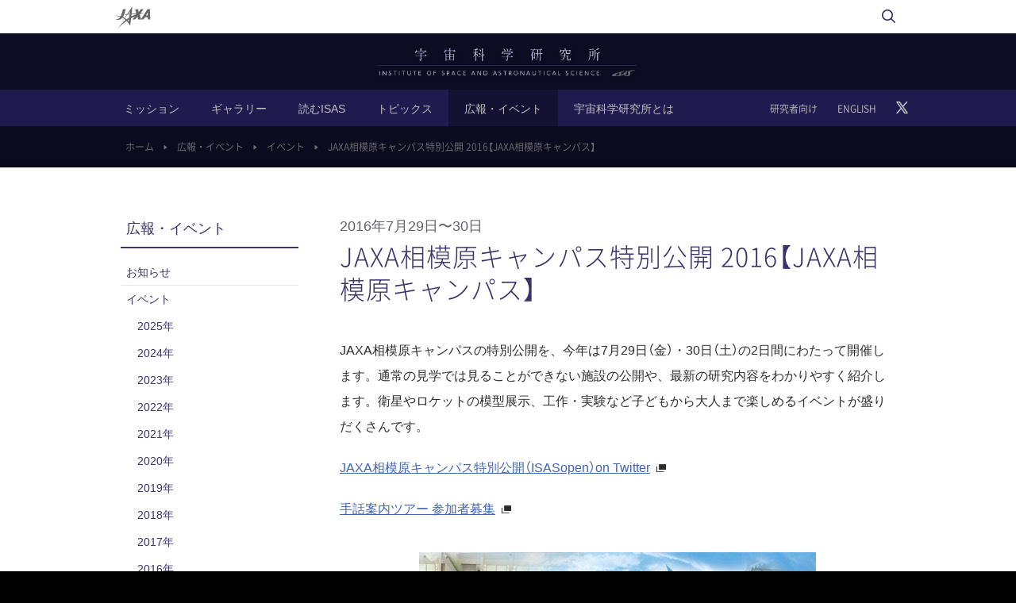

--- FILE ---
content_type: text/html
request_url: https://www.isas.jaxa.jp/outreach/events/000535.html
body_size: 30528
content:
<!DOCTYPE html>
<html lang="ja">
<head prefix="og: https://ogp.me/ns# fb: https://ogp.me/ns/fb# article: https://ogp.me/ns/article#">
<meta charset="UTF-8">
<title>JAXA相模原キャンパス特別公開 2016【JAXA相模原キャンパス】 | 宇宙科学研究所</title>
<meta name="viewport" content="width=device-width,initial-scale=1.0">
<meta http-equiv="X-UA-Compatible" content="IE=edge">
<link rel="shortcut icon" href="/common/images/favicon/favicon.ico" type="image/x-icon">
<link rel="apple-touch-icon" href="/common/images/favicon/apple-touch-icon.png">
<link rel="apple-touch-icon" sizes="57x57" href="/common/images/favicon/apple-touch-icon-57x57.png">
<link rel="apple-touch-icon" sizes="72x72" href="/common/images/favicon/apple-touch-icon-72x72.png">
<link rel="apple-touch-icon" sizes="76x76" href="/common/images/favicon/apple-touch-icon-76x76.png">
<link rel="apple-touch-icon" sizes="114x114" href="/common/images/favicon/apple-touch-icon-114x114.png">
<link rel="apple-touch-icon" sizes="120x120" href="/common/images/favicon/apple-touch-icon-120x120.png">
<link rel="apple-touch-icon" sizes="144x144" href="/common/images/favicon/apple-touch-icon-144x144.png">
<link rel="apple-touch-icon" sizes="152x152" href="/common/images/favicon/apple-touch-icon-152x152.png">
<link rel="apple-touch-icon" sizes="180x180" href="/common/images/favicon/apple-touch-icon-180x180.png">
<link rel="stylesheet" type="text/css" href="/common/css/layout.css">
<link rel="stylesheet" type="text/css" href="/common/css/contents.css">
<link rel="stylesheet" type="text/css" href="/common/css/contents/outreach2c.css">
<meta property="og:type" content="article">
<meta property="og:site_name" content="宇宙科学研究所">
<meta property="og:title" content="JAXA相模原キャンパス特別公開 2016【JAXA相模原キャンパス】 | 宇宙科学研究所">
<meta property="og:url" content="https://www.isas.jaxa.jp/outreach/events/000535.html">
<meta name="twitter:card" content="summary_large_image" />
<meta name="twitter:site" content="@ISAS_JAXA" />
</head>
<body class="outreach-category two-column-page" id="outreach-annoucements">
<!-- ============= header ============= -->
<header class="header" id="header">
<div class="header__inner">
<div class="header-column header-column--parent">
<div class="header-column__inner">
<span class="header__parent-ci"><a href="https://www.jaxa.jp" target="_blank"><img src="/common/images/logo-jaxa.svg" width="47" height="28" alt="JAXA"/></a></span>
<span id="header-menu-btn"><span class="bar"></span><span class="bar"></span><span class="bar"></span></span>
</div>
<!-- /.header-column__inner -->
<ul id="readable-nav" role="navigation"><li><a href="#contents">メインコンテンツへ移動</a></li></ul>
</div>
<!-- /.header-column -->
<div class="header-column header-column--ci">
<div class="header-column__inner">
<h1 class="header__ci">
<a href="/"><img src="/common/images/logo-vi.png" width="340" height="48" alt="宇宙科学研究所" class="u-spdn"/><img src="/common/images/sitename_sp.png" width="471" height="71" alt="" class="u-pcdn"/></a></h1>
</div>
<!-- /.header-column__inner -->
</div>
<!-- /.header-column -->
<div class="header-column header-column--nav">
<nav id="header-nav">
<div id="header-search-blc">
<div class="l-search">
<form id="cse-search-box" action="/result.html">
<input type="text" placeholder="サイト内検索" name="q" class="l-search__text" />
<button class="l-search__btn"></button>
</form>
</div>
<script type="text/javascript" src="//www.google.com/cse/brand?form=cse-search-box&lang=ja" async defer></script>
<span id="header-search-open"></span>
<span id="header-search-close"><span class="ico">×</span></span>
</div>
<ul class="gnav">
<li class="gnav__btn gnav__btn--pulldown gnav__btn--mission"><a href="/missions/">ミッション</a>
<div class="pulldown">
<div class="pulldown__inner">
<div class="pulldown-blc pulldown-blc--satelite">
<span class="pulldown-blc__hd"><a href="/missions/spacecraft/current/">科学衛星・探査機</a></span>
<ul class="pulldown-list">
<li class="pulldown-list__hd"><a href="/missions/spacecraft/current/">運用中</a></li>
<li class="pulldown-list__item"><a href="/missions/spacecraft/current/hera.html">Hera</a></li>
<li class="pulldown-list__item"><a href="/missions/spacecraft/current/xrism.html">XRISM</a></li>
<li class="pulldown-list__item"><a href="/missions/spacecraft/current/juice.html">JUICE</a></li>
<li class="pulldown-list__item"><a href="/missions/spacecraft/current/mmo.html">みお</a></li>
<li class="pulldown-list__item"><a href="/missions/spacecraft/current/erg.html">あらせ</a></li>
<li class="pulldown-list__item"><a href="/missions/spacecraft/current/hayabusa2.html">はやぶさ２</a></li>
<li class="pulldown-list__item"><a href="/missions/spacecraft/current/hinode.html">ひので</a></li>
<li class="pulldown-list__item"><a href="/missions/spacecraft/current/reimei.html">れいめい</a></li>
</ul>
<ul class="pulldown-list">
<li class="pulldown-list__hd"><a href="/missions/spacecraft/developing/">開発中</a></li>
<li class="pulldown-list__item"><a href="/missions/spacecraft/developing/mmx.html">MMX</a></li>
<li class="pulldown-list__item"><a href="/missions/spacecraft/developing/destiny_plus.html">DESTINY⁺</a></li>
<li class="pulldown-list__item"><a href="/missions/spacecraft/developing/solar-c.html">SOLAR-C</a></li>
<li class="pulldown-list__item"><a href="/missions/spacecraft/developing/comet_interceptor.html">Comet Interceptor</a></li>
<li class="pulldown-list__item"><a href="/missions/spacecraft/developing/dragonfly.html">Dragonfly</a></li>
<li class="pulldown-list__item"><a href="/missions/spacecraft/developing/roman.html">Roman宇宙望遠鏡</a></li>
<li class="pulldown-list__item"><a href="/missions/spacecraft/developing/ariel.html">Ariel</a></li>
<li class="pulldown-list__item"><a href="/missions/spacecraft/developing/wso-uv.html">WSO-UV</a></li>
<li class="pulldown-list__hd"><a href="/missions/spacecraft/future/">将来計画</a></li>
<li class="pulldown-list__item"><a href="/missions/spacecraft/future/litebird.html"> LiteBIRD</a></li>
<li class="pulldown-list__item"><a href="/missions/spacecraft/future/jasmine.html">JASMINE</a></li>
<li class="pulldown-list__item"><a href="/missions/spacecraft/future/hiz-gundam.html">HiZ-GUNDAM</a></li>
<li class="pulldown-list__item"><a href="/missions/spacecraft/future/silvia.html">SILVIA</a></li>
<li class="pulldown-list__item"><a href="/missions/spacecraft/future/lapyuta.html">LAPYUTA</a></li>
<li class="pulldown-list__hd"><a href="/missions/spacecraft/past/">運用終了</a></li>
<li class="pulldown-list__hd"><a href="/missions/spacecraft/others/">その他</a></li>
</ul>
</div>
<!-- /.pulldown-blc -->
<div class="pulldown-blc pulldown-blc--rocket">
<span class="pulldown-blc__hd"><a href="/missions/launch_vehicles/">打上げ用ロケット</a></span>
<ul class="pulldown-list pulldown-list--min">
<li class="pulldown-list__item"><a href="/missions/launch_vehicles/epsilon.html">イプシロンロケット</a></li>
<li class="pulldown-list__item"><a href="/missions/launch_vehicles/m-v.html">M-V</a></li>
<li class="pulldown-list__item"><a href="/missions/launch_vehicles/m-3s2.html">M-3SII</a></li>
<li class="pulldown-list__item"><a href="/missions/launch_vehicles/m-3s.html">M-3S</a></li>
<li class="pulldown-list__item"><a href="/missions/launch_vehicles/m-3h.html">M-3H</a></li>
<li class="pulldown-list__item"><a href="/missions/launch_vehicles/m-3c.html">M-3C</a></li>
<li class="pulldown-list__item"><a href="/missions/launch_vehicles/m-4s.html">M-4S</a></li>
<li class="pulldown-list__item"><a href="/missions/launch_vehicles/l-4s-5.html">L-4S-5</a></li>
</ul>
</div>
<div class="pulldown-blc pulldown-blc--rocket2">
<span class="pulldown-blc__hd"><a href="/missions/sounding_rockets/">観測ロケット</a></span>
<ul class="pulldown-list pulldown-list--min">
<li class="pulldown-list__item"><a href="/missions/sounding_rockets/ss-520.html">SS-520</a></li>
<li class="pulldown-list__item"><a href="/missions/sounding_rockets/s-520.html">S-520</a></li>
<li class="pulldown-list__item"><a href="/missions/sounding_rockets/s-310.html">S-310</a></li>
<li class="pulldown-list__item"><a href="/missions/sounding_rockets/s-210.html">S-210</a></li>
<li class="pulldown-list__item"><a href="/missions/sounding_rockets/k-10.html">K-10</a></li>
<li class="pulldown-list__item"><a href="/missions/sounding_rockets/mt-135.html">MT-135</a></li>
<li class="pulldown-list__item"><a href="/missions/sounding_rockets/k-9m.html">K-9M</a></li>
</ul>
</div>
<!-- /.pulldown-blc -->
<div class="pulldown-blc pulldown-blc--balloon">
<span class="pulldown-blc__hd"><a href="/missions/balloons/">大気球</a></span>
<ul class="pulldown-list pulldown-list--min">
<li class="pulldown-list__item" style="margin-bottom: 3em;"><a href="/missions/balloons/">大気球の研究開発</a></li>
</ul>
</div>
<!-- /.pulldown-blc -->
<!-- /.pulldown-blc -->
<div class="pulldown-blc pulldown-blc--balloon" style="margin-bottom: 0.8em;">
<span class="pulldown-blc__hd"><a href="/missions/documents/">ミッションに関連して<br class="pc">思うこと</a></span>
</div>
<!-- /.pulldown-blc -->
</div>
</div>
<!-- /.pulldown -->
</li>
<li class="gnav__btn"><a href="/gallery/">ギャラリー</a></li>
<li class="gnav__btn"><a href="/feature/">読むISAS</a></li>
<li class="gnav__btn"><a href="/topics/">トピックス</a></li>
<li class="gnav__btn gnav__btn--pulldown"><a href="/outreach/">広報・イベント</a>
<div class="pulldown">
<div class="pulldown__inner">
<div class="pulldown-blc">
<span class="pulldown-blc__hd"><a href="/outreach/announcements/">お知らせ</a></span>
<span class="pulldown-blc__hd"><a href="/outreach/events/">イベント</a></span>
<span class="pulldown-blc__hd"><a href="/outreach/media/">メディアの方へ</a></span>
<span class="pulldown-blc__hd"><a href="/outreach/faq/">よくあるご質問</a></span>
<span class="pulldown-blc__hd"><a href="https://www.isas.jaxa.jp/visit/">見学案内</a></span>
<!-- <span class="pulldown-blc__hd"><a href="/outreach/exhibition/">展示室の紹介</a></span> -->
<span class="pulldown-blc__hd"><a href="/outreach/annual/">宇宙科学講演と映画の会</a></span>
<span class="pulldown-blc__hd"><a href="/outreach/open_house/">特別公開</a></span>
<span class="pulldown-blc__hd"><a href="/outreach/">宇宙学校</a></span>
<span class="pulldown-blc__hd"><a href="/outreach/lectures/">講師派遣</a></span>
<span class="pulldown-blc__hd"><a href="/outreach/brochures/">パンフレット</a></span>
<span class="pulldown-blc__hd"><a href="/outreach/isas_news/">ISASニュース</a></span>
<span class="pulldown-blc__hd"><a href="/outreach/models/">模型貸出し</a></span>
<!-- <span class="pulldown-blc__hd"><a href="/outreach/panels/">パネル展</a></span> -->
<span class="pulldown-blc__hd"><a href="https://edu.jaxa.jp/activities/kimission/">きみっしょん</a></span>
<span class="pulldown-blc__hd"><a href="/outreach/f_raising/">フレンドレイジング</a></span>
<span class="pulldown-blc__hd"><a href="/outreach/special_site/">特設サイト</a></span>
<!-- <span class="pulldown-blc__hd"><a href="/outreach/e-zine/">ISASメールマガジン</a></span> -->
</div>
<!-- /.pulldown-blc -->
</div>
</div>
</li>
<li class="gnav__btn gnav__btn--pulldown"><a href="/about/">宇宙科学研究所とは</a>
<div class="pulldown">
<div class="pulldown__inner">
<div class="pulldown-blc">
<span class="pulldown-blc__hd"><a href="/about/outline/">概要</a></span> 
<span class="pulldown-blc__hd"><a href="/about/research_area/">研究領域マップ</a></span> 
<span class="pulldown-blc__hd"><a href="/about/director_general/">所長より</a></span> 
<span class="pulldown-blc__hd"><a href="/about/isas_award/">宇宙科学研究所賞</a></span> 
<span class="pulldown-blc__hd"><a href="/about/vision/">ビジョン</a></span> 
<span class="pulldown-blc__hd"><a href="https://cv01.ufinity.jp/isas/">研究教育職員</a></span> 
<span class="pulldown-blc__hd"><a href="/about/facilities/">関連施設</a></span> 
<span class="pulldown-blc__hd"><span class="blc"><a href="/about/organization/">組織</a></span></span> 
<span class="pulldown-blc__hd"><a href="/about/annual_report/">年次要覧</a></span> 
<span class="pulldown-blc__hd"><a href="/about/reviews/">外部評価委員会報告</a></span> 
<span class="pulldown-blc__hd"><a href="/about/history/">歴史</a></span> 
<span class="pulldown-blc__hd"><a href="/about/dgs/">歴代所長</a></span> 
<span class="pulldown-blc__hd"><a href="/about/education/" target="_blank">大学院教育</a></span> 
<span class="pulldown-blc__hd"><a href="/about/pr/">広報活動</a></span> 
</div>
<!-- /.pulldown-blc --> 
</div>
</div>
</li>
</ul>
<ul class="option-nav">
<li class="option-nav__btn"><a href="/researchers/">研究者向け</a></li>
<li class="option-nav__btn"><a href="/en/">ENGLISH</a></li>
<li class="option-nav__btn">
<a href="https://twitter.com/ISAS_JAXA" target="_blank">
<img src="/common/images/x_logo-white.png" width="15" height="15" alt="" style="vertical-align: bottom;"></a>
<!-- <a href="https://twitter.com/ISAS_JAXA?ref_src=twsrc%5Etfw" class="icofont-twitter">　</a> -->
</li>
</ul>
<span id="pc-layout-btn" class="u-pcdn">PCレイアウト</span>
</nav>
<!-- /.header-nav -->
</div>
<!-- /.header-column -->

<div class="bread-list">
<ul class="bread-list__inner">
<li class="bread-list__item"><a href="/">ホーム</a><span class="arw"></span></li>
<li class="bread-list__item"><a href="/outreach/">広報・イベント</a><span class="arw"></span></li>
<li class="bread-list__item"><a href="/outreach/events/">イベント</a><span class="arw"></span></li>
<li class="bread-list__item">JAXA相模原キャンパス特別公開 2016【JAXA相模原キャンパス】</li>
</ul>
</div>
<!-- /.header-column -->
</div>
<!-- /.header__inner -->
</header>
<!-- /============= header ============= --> 
<div id="wrapper"> 
<!-- ============= contents ============= -->
<main id="contents">
<div class="contents__inner contents__inner--min">
<div class="main-contents">
<div class="article-title">
<time class="article-title__meta">2016年7月29日〜30日</time>
<h1 class="article-title__hd contents__hd">JAXA相模原キャンパス特別公開 2016【JAXA相模原キャンパス】</h1>
</div>
<div class="article-body">
<p>JAXA相模原キャンパスの特別公開を、今年は7月29日（金）・30日（土）の2日間にわたって開催します。通常の見学では見ることができない施設の公開や、最新の研究内容をわかりやすく紹介します。衛星やロケットの模型展示、工作・実験など子どもから大人まで楽しめるイベントが盛りだくさんです。</p>
<p><a href="https://twitter.com/ISASopen" target="_blank">JAXA相模原キャンパス特別公開（ISASopen）on Twitter</a></p>
<p><a href="/outreach/events/000536.html" target="_blank">手話案内ツアー 参加者募集</a></p>
<h3><img alt="「JAXA相模原キャンパス特別公開 2016」チラシの画像" src="/outreach/events/files/20160729_1.jpg" width="500" height="707" style="text-align: center; display: block; margin: 0 auto;">開催概要</h3>
<table border="0">
<tbody>
<tr><th scope="row">日時</th>
<td>2016年7月29日（金）・30日（土）<br>10時00分～16時30分（両日共）</td>
</tr>
<tr><th scope="row">会場</th>
<td>JAXA相模原キャンパス／相模原市立博物館／東京国立近代美術館フィルムセンター 相模原分館／相模原市立共和小学校</td>
</tr>
<tr><th scope="row">交通アクセス</th>
<td><a href="/access/" target="_self">JAXA相模原キャンパスへのアクセス</a><br><br>・JR淵野辺駅南口より直通の無料送迎バスが運行されます。（特別公開当日限定）<br>・当日はたいへんな混雑が予想されます。できるだけ公共交通機関をご利用ください。</td>
</tr>
<tr><th scope="row">内容</th>
<td>■JAXA相模原キャンパス<br>施設公開、最新研究成果の紹介、工作・実験、スタンプラリー、銀河連邦物産展 ほか（一部、要整理券）<br><br>■東京国立近代美術館フィルムセンター<span>相模原分館</span><br>宇宙科学セミナー、フィルム上映『月のかんさつ』（要整理券）<br><br>■相模原市立共和小学校<br>水ロケット教室（30日（土）のみ、対象：小学生以下、要整理券）<br>《炭酸丸形1.5Lペットボトル1本をお持ち下さい。》<br><br>■相模原市立博物館<br>29日（金）：アストロバイオロジーと宇宙科学・特別講演会「海と宇宙の生命探査最前線」／トーク・イベント「理工系職員が語る私の仕事と生活」／えがこう！月と火星のロボット・おうち（対象：小学生、要整理券）<br><br>30日（土）：かっきー＆アッシュポテト ミニライブ／トーク・イベント「理工系職員が語る私の仕事と生活」<br><br>両日：<a href="http://sagamiharacitymuseum.jp/blog/event/%EF%BC%97%E6%9C%88%E3%81%AE%E3%81%95%E3%81%8C%E3%81%BF%E3%81%AF%E3%82%89%E5%AE%87%E5%AE%99%E3%81%AE%E6%97%A5%E3%81%AF%E3%80%81%E3%83%97%E3%83%A9%E3%83%8D%E3%82%BF%E3%83%AA%E3%82%A6%E3%83%A0%EF%BD%8A-2/?instance_id=33261" target="_blank">プラネタリウム（有料、要鑑賞券）</a>／<a href="http://sagamiharacitymuseum.jp/blog/event/%E4%BC%81%E7%94%BB%E5%B1%95-%EF%BD%8A%EF%BD%81%EF%BD%98%EF%BD%81-x-%E5%8D%9A%E7%89%A9%E9%A4%A8%E3%80%8C%E5%AE%87%E5%AE%99%E3%81%A8%E3%81%A4%E3%81%AA%E3%81%8C%E3%82%8B%E3%80%8D%E5%86%99%E7%9C%9F/?instance_id=33267" target="_blank">企画展 JAXA × 博物館「宇宙とつながる」写真展～美しく幻想的なその姿～</a></td>
</tr>
<tr><th scope="row">資料</th>
<td><a href="/outreach/events/files/20160729_2.pdf">チラシ</a><br><a href="/outreach/events/files/20160729_4.pdf">会場マップ</a><br><a href="/outreach/events/files/20160729_3.pdf">内容・整理券配布時間一覧</a></td>
</tr>
<tr><th scope="row">問い合わせ</th>
<td>JAXA宇宙科学研究所　広報<br>〒252-5210　神奈川県相模原市中央区由野台3-1-1<br>TEL：042-759-8008</td>
</tr>
</tbody>
</table>
<p></p>
<ul><li>事前お申し込みは必要ありません。</li><li>定員制のイベントは当日に整理券を配布します。配布時間は詳細パンフレットをご覧下さい。</li><li>当日は暑くなることが予想されますので、飲み物・帽子の用意など暑さ対策をお願いいたします。</li></ul>
<p></p>
</div>
<!-- /.article-body -->
<div class="vertical-list">
<h2 class="vertical-list__hd contents__hd-02">関連リンク</h2>
<ul>
<li><a href="http://www.isas.jaxa.jp/outreach/open_house/">特別公開 ｜ 広報・イベント ｜ 宇宙科学研究所</a></li>
</ul>
</div>
<!-- /.vertical-list -->
<div class="article-sns">
<div class="article-sns__btn"><a href="https://twitter.com/share" class="twitter-share-button">Tweet</a><script>!function(d,s,id){var js,fjs=d.getElementsByTagName(s)[0],p=/^http:/.test(d.location)?'http':'https';if(!d.getElementById(id)){js=d.createElement(s);js.id=id;js.src=p+'://platform.twitter.com/widgets.js';fjs.parentNode.insertBefore(js,fjs);}}(document, 'script', 'twitter-wjs');</script></div>
<div class="article-sns__btn">
<div id="fb-root"></div><script>(function(d, s, id) {var js, fjs = d.getElementsByTagName(s)[0];if (d.getElementById(id)) return;js = d.createElement(s); js.id = id;js.src = "//connect.facebook.net/ja_JP/sdk.js#xfbml=1&version=v2.7&appId=231258700250295";fjs.parentNode.insertBefore(js, fjs);}(document, 'script', 'facebook-jssdk'));</script>
<div class="fb-like" data-layout="button" data-action="like" data-size="small" data-show-faces="false" data-share="false"></div>
</div>
</div>
<!-- /.article-sns -->
</div>
<!-- /.main-contents -->
<div class="sub-contents">
<nav class="side-nav">
<span class="side-nav__hd"><a href="/outreach/">広報・イベント</a></span>
<ul class="side-nav__inner">
<li class="side-nav__item"><a href="/outreach/announcements/">お知らせ</a></li>
<li class="side-nav__item"><a href="/outreach/events/">イベント</a>
<ul class="more-pages">
<li class="side-nav__item"><a href="/outreach/events/2025/">2025年</a></li>
<li class="side-nav__item"><a href="/outreach/events/2024/">2024年</a></li>
<li class="side-nav__item"><a href="/outreach/events/2023/">2023年</a></li>
<li class="side-nav__item"><a href="/outreach/events/2022/">2022年</a></li>
<li class="side-nav__item"><a href="/outreach/events/2021/">2021年</a></li>
<li class="side-nav__item"><a href="/outreach/events/2020/">2020年</a></li>
<li class="side-nav__item"><a href="/outreach/events/2019/">2019年</a></li>
<li class="side-nav__item"><a href="/outreach/events/2018/">2018年</a></li>
<li class="side-nav__item"><a href="/outreach/events/2017/">2017年</a></li>
<li class="side-nav__item"><a href="/outreach/events/2016/">2016年</a></li>
<li class="side-nav__item"><a href="/j/topics/event/index.shtml" target="_blank">アーカイブ</a></li>
</ul>
</li>
</ul>
<ul class="side-nav__inner">
<li class="side-nav__item side-nav__item--other"><a href="/topics/" target="_blank">トピックス</a></li>
</ul>
</nav>
<!-- /.side-nav -->
</div>
</div>
<!-- /.contents__inner -->
</main>
<!-- /============= contents ============= --> 
<!-- ============= footer ============= -->
<footer class="footer">
<div class="footer-column footer-column--link">
<div class="footer-column__inner">
<dl class="footer-list">
<dt class="footer-list__hd"><a href="/missions/">ミッション</a></dt>
<dd class="footer-list__item"><a href="/missions/spacecraft/current/">科学衛星・探査機</a>
<!-- <ul class="footer-sub-list">
<li class="footer-sub-list__item"><a href="/missions/spacecraft/current/">運用中</a></li>
<li class="footer-sub-list__item"><a href="/missions/spacecraft/developing/">開発中</a></li>
<li class="footer-sub-list__item"><a href="/missions/spacecraft/future/">将来計画</a></li>
<li class="footer-sub-list__item"><a href="/missions/spacecraft/past/">運用終了</a></li>
<li class="footer-sub-list__item"><a href="/missions/spacecraft/others/">その他</a></li>
</ul> -->
</dd>
<dd class="footer-list__item"><a href="/missions/launch_vehicles/">打上げ用ロケット</a></dd>
<dd class="footer-list__item"><a href="/missions/sounding_rockets/">観測ロケット</a></dd>
<dd class="footer-list__item"><a href="/missions/balloons/">大気球</a></dd>
<dd class="footer-list__item"><a href="/missions/documents/">ミッションに関連して思うこと</a></dd>
</dl>
<dl class="footer-list">
<dt class="footer-list__hd"><a href="/gallery/">ギャラリー</a></dt>
<!-- <dd class="footer-list__item"><a href="/gallery/">ギャラリー一覧</a></dd> -->
<dd class="footer-list__item"><a href="/gallery/feature/isas/">今週のISAS</a></dd>
<dd class="footer-list__item"><a href="https://www.instagram.com/isas_jaxa/">インスタグラム</a></dd>
<dd class="footer-list__item"><a href="/gallery/papercrafts/">ペーパークラフト</a></dd>
</dl>
<dl class="footer-list">
<dt class="footer-list__hd"><a href="/feature/">読むISAS</a></dt>
<dd class="footer-list__item"><a href="/feature/forefront/">宇宙科学最前線</a></dd>
<dd class="footer-list__item"><a href="/feature/interview/">宇宙・夢・人</a></dd>
<dd class="footer-list__item"><a href="/feature/special_issues/">特集</a></dd>
<dd class="footer-list__item"><a href="/feature/index.html#series">連載企画</a></dd>
<!-- 
<dd class="footer-list__item"><a href="/feature/mmx/">世界初の火星衛星サンプルリターン計画　MMXはフォボスを目指す！</a></dd>
<dd class="footer-list__item"><a href="/feature/jmoon/">J-Moon's Big Three  ― 次、月で何する？―</a></dd>
<dd class="footer-list__item"><a href="/feature/slim/">SLIM the Moon Sniper　― 降りられるところから、降りたいところへ ―</a></dd>
<dd class="footer-list__item"><a href="/feature/xrism/">XRISM　銀河を吹き渡る風をみる</a></dd>
<dd class="footer-list__item"><a href="/feature/takumi/">宇宙科学の未来を切り拓く「匠」の集団</a></dd>
<dd class="footer-list__item"><a href="/feature/eq-om/">EQUULEUS と OMOTENASHI</a></dd>
<dd class="footer-list__item"><a href="/feature/mio/">「みお」つくし</a></dd>
<dd class="footer-list__item"><a href="/feature/hayabusa2/">近日参上「はやぶさ２」</a></dd>
<dd class="footer-list__item"><a href="/feature/ergerg/">ERGプロジェクトリレートーク</a></dd>
<dd class="footer-list__item"><a href="/feature/terrestrial/">前略、こちら地上系</a></dd>
-->
<dd class="footer-list__item"><a href="/feature/articles.html">記事一覧</a></dd>
</dl>
<dl class="footer-list">
<dt class="footer-list__hd"><a href="/topics/">トピックス</a></dt>
<dd class="footer-list__item"><a href="/topics/researches/">研究成果</a></dd>
<dd class="footer-list__item"><a href="/topics/webrelease/">ウェブリリース</a></dd>
<dd class="footer-list__item"><a href="/topics/launch/">打上げ・実験</a></dd>
<dd class="footer-list__item"><a href="https://www.isas.jaxa.jp/home/research-portal/">あいさすGATE</a></dd>
<dd class="footer-list__item"><a href="https://cosmos.isas.jaxa.jp/ja/">Cosmosブログ</a></dd>
</dl>
<dl class="footer-list">
<dt class="footer-list__hd"><a href="/outreach/">広報・イベント</a></dt>
<dd class="footer-list__item"><a href="/outreach/announcements/">お知らせ</a></dd>
<dd class="footer-list__item"><a href="/outreach/events/">イベント</a></dd>
<dd class="footer-list__item"><a href="/outreach/media/">メディアの方へ</a></dd>
<dd class="footer-list__item"><a href="/outreach/faq/">よくあるご質問</a></dd>
<dd class="footer-list__item"><a href="http://www.isas.jaxa.jp/visit/">見学案内</a></dd>
<!-- <dd class="footer-list__item"><a href="/outreach/exhibition/">展示室の紹介</a></dd> -->
<dd class="footer-list__item"><a href="/outreach/annual/">宇宙科学講演と映画の会</a></dd>
<dd class="footer-list__item"><a href="/outreach/open_house/">特別公開</a></dd>
<dd class="footer-list__item"><a href="/outreach/space_school/">宇宙学校</a></dd>
<dd class="footer-list__item"><a href="/outreach/lectures/">講師派遣</a></dd>
<dd class="footer-list__item"><a href="/outreach/brochures/">パンフレット</a></dd>
<dd class="footer-list__item"><a href="/outreach/isas_news/">ISASニュース</a></dd>
<dd class="footer-list__item"><a href="/outreach/models/">模型貸出し</a></dd>
<!-- <dd class="footer-list__item"><a href="/outreach/itokawa/">イトカワ微粒子巡回展</a></dd> 
<dd class="footer-list__item"><a href="https://edu.jaxa.jp/activities/kimission/">きみっしょん</a></dd> -->
<dd class="footer-list__item"><a href="/outreach/f_raising/">フレンドレイジング</a></dd>
<dd class="footer-list__item"><a href="/outreach/special_site/">特設サイト</a></dd>
</dl>
<dl class="footer-list">
<dt class="footer-list__hd"><a href="/about/">宇宙科学研究所とは</a></dt>
<dd class="footer-list__item"><a href="/about/outline/">概要</a></dd>
<dd class="footer-list__item"><a href="/about/research_area/">研究領域マップ</a></dd>
<dd class="footer-list__item"><a href="/about/director_general/">所長より</a></dd>
<dd class="footer-list__item"><a href="/about/isas_award/">宇宙科学研究所賞</a></dd>
<dd class="footer-list__item"><a href="/about/vision/">ビジョン</a></dd>
<dd class="footer-list__item"><a href="https://www-cv01.ufinity.jp/isas/?lang=ja">研究者総覧「あいさすmap」</a></dd>
<dd class="footer-list__item"><a href="/about/facilities/">関連施設</a></dd>
<dd class="footer-list__item"><a href="/about/organization/">組織</a></dd>
<dd class="footer-list__item"><a href="/about/annual_report/">年次要覧</a></dd>
<!-- <dd class="footer-list__item"><a href="/about/reviews/">外部評価委員会報告</a></dd> -->
<dd class="footer-list__item"><a href="/about/history/">歴史</a></dd>
<dd class="footer-list__item"><a href="/about/dgs/">歴代所長</a></dd>
<dd class="footer-list__item"><a href="/soukendai/">大学院教育</a></dd>
<dd class="footer-list__item"><a href="/about/pr/">広報活動</a></dd>
</dl>
</div>
<!-- /.footer-column__inner -->
</div>
<!-- /.footer-column -->
<div class="footer-column footer-column--nav">
<div class="footer-column__inner">
<nav class="footer-nav">
<ul>
<li class="footer-nav__btn"><a href="/sitemap/">サイトマップ</a></li>
<li class="footer-nav__btn"><a href="/imagepolicy/">画像・映像の利用について</a></li>
<li class="footer-nav__btn"><a href="/access/">アクセス</a></li>
<li class="footer-nav__btn"><a href="/outreach/faq/">よくあるご質問</a></li>
<li class="footer-nav__btn"><a href="/contactus/">お問い合わせ</a></li>
<li class="footer-nav__btn"><a href="/hp_privacy/">本サイトについて</a></li>
</ul>
</nav>
<ul class="footer-sns">
<li class="footer-sns__item"><a href="https://twitter.com/ISAS_JAXA" target="_blank">
<img src="/common/images/sns_x.png" width="30" height="30" alt=""/></a></li>
<li class="footer-sns__item"><a href="https://www.instagram.com/isas_jaxa/" target="_blank">
<img src="/common/images/sns_insta.png" width="30" height="30" alt=""/></a></li>
<li class="footer-sns__item"><a href="https://www.youtube.com/user/jaxasgm" target="_blank">
<img src="/common/images/sns_youyube.png" width="30" height="30" alt=""/></a></li>
<!-- <li class="footer-sns__item"><a href="https://twitter.com/ISAS_JAXA" class="footer-sns__twitter" target="_blank"></a></li>
<li class="footer-sns__item"><a href="https://www.instagram.com/isas_jaxa/" class="footer-sns__instagram" target="_blank"></a></li>
<li class="footer-sns__item"><a href="https://www.youtube.com/user/jaxasgm" class="footer-sns__youtube" target="_blank"></a></li> -->
</ul>
<p class="copyright">Copyright Japan Aerospace Exploration Agency</p>
</div>
<!-- /.footer-column__inner -->
</div>
<!-- /.footer-column -->
</footer>
<!-- /============= footer ============= -->
<span id="page-top-btn"></span>

<script src="/common/js/base.js"></script> 
<script src="/common/js/minify/module.js"></script> 
<script src="/common/js/minify/main.js"></script> 
</div>
</body>
</html>


--- FILE ---
content_type: text/css
request_url: https://www.isas.jaxa.jp/common/css/contents.css
body_size: 61761
content:
.icofont-doc:before,.icofont-close:before,.icofont-window:before,.icofont-arw:before,.icofont-arw-thin:before,.icofont-instagram:before,.icofont-search:before,.icofont-folder:before,.icofont-isas:before,.icofont-tri:before,.icofont-twitter:before,.icofont-youtube:before{font-family:'icomoon' !important;speak:none;font-style:normal;font-weight:normal;font-variant:normal;text-transform:none;line-height:1;-webkit-font-smoothing:antialiased;-moz-osx-font-smoothing:grayscale;text-decoration:none !important}.icofont-doc:before{content:""}.icofont-close:before{content:""}.icofont-window:before{content:""}.icofont-arw:before{content:""}.icofont-arw-thin:before{content:""}.icofont-instagram:before{content:""}.icofont-search:before{content:""}.icofont-folder:before{content:""}.icofont-isas:before{content:""}.icofont-tri:before{content:""}.icofont-twitter:before{content:""}.icofont-youtube:before{content:""}@media screen and (max-width: 767px){.u-spdn{display:none !important}}.u-pcdn{display:none !important}@media screen and (max-width: 1023px){.u-pcdn{display:none !important}.u-spdn{display:block !important}.u-tbdn{display:none !important}.u-tbdb{display:block !important}}@media screen and (max-width: 767px){.u-pcdn{display:block !important}.u-spdn{display:none !important}}.br.u-pcdn{display:none !important}@media screen and (max-width: 767px){.br.u-pcdn{display:inline !important}}.u-clear:before,.u-clear:after{content:"";display:table !important}.u-clear:after{clear:both}.u-ofh{overflow:hidden !important}.u-fl{float:left !important}.u-fr{float:right !important}.u-fn{float:none !important}.u-dn{display:none !important}.u-db{display:block !important}.u-di{display:inline !important}.u-bdn{border:none !important}.u-mt-0{margin-top:0px !important}.u-mt-5{margin-top:5px !important}.u-mt-10{margin-top:10px !important}.u-mt-15{margin-top:15px !important}.u-mt-20{margin-top:20px !important}.u-mt-25{margin-top:25px !important}.u-mt-30{margin-top:30px !important}.u-mt-35{margin-top:35px !important}.u-mt-40{margin-top:40px !important}.u-mt-45{margin-top:45px !important}.u-mt-50{margin-top:50px !important}.u-mr-0{margin-right:0px !important}.u-mr-5{margin-right:5px !important}.u-mr-10{margin-right:10px !important}.u-mr-15{margin-right:15px !important}.u-mr-20{margin-right:20px !important}.u-mr-25{margin-right:25px !important}.u-mr-30{margin-right:30px !important}.u-mr-35{margin-right:35px !important}.u-mr-40{margin-right:40px !important}.u-mr-45{margin-right:45px !important}.u-mr-50{margin-right:50px !important}.u-mb-0{margin-bottom:0px !important}.u-mb-5{margin-bottom:5px !important}.u-mb-10{margin-bottom:10px !important}.u-mb-15{margin-bottom:15px !important}.u-mb-20{margin-bottom:20px !important}.u-mb-25{margin-bottom:25px !important}.u-mb-30{margin-bottom:30px !important}.u-mb-35{margin-bottom:35px !important}.u-mb-40{margin-bottom:40px !important}.u-mb-45{margin-bottom:45px !important}.u-mb-50{margin-bottom:50px !important}.u-ml-0{margin-left:0px !important}.u-ml-5{margin-left:5px !important}.u-ml-10{margin-left:10px !important}.u-ml-15{margin-left:15px !important}.u-ml-20{margin-left:20px !important}.u-ml-25{margin-left:25px !important}.u-ml-30{margin-left:30px !important}.u-ml-35{margin-left:35px !important}.u-ml-40{margin-left:40px !important}.u-ml-45{margin-left:45px !important}.u-ml-50{margin-left:50px !important}.u-nmt-0{margin-top:-0px !important}.u-nmt-5{margin-top:-5px !important}.u-nmt-10{margin-top:-10px !important}.u-nmt-15{margin-top:-15px !important}.u-nmt-20{margin-top:-20px !important}.u-nmt-25{margin-top:-25px !important}.u-nmt-30{margin-top:-30px !important}.u-nmt-35{margin-top:-35px !important}.u-nmt-40{margin-top:-40px !important}.u-nmt-45{margin-top:-45px !important}.u-nmt-50{margin-top:-50px !important}.u-pa-0{padding:0px !important}.u-pa-5{padding:5px !important}.u-pa-10{padding:10px !important}.u-pa-15{padding:15px !important}.u-pa-20{padding:20px !important}.u-pa-25{padding:25px !important}.u-pa-30{padding:30px !important}.u-pt-0{padding-top:0px !important}.u-pt-5{padding-top:5px !important}.u-pt-10{padding-top:10px !important}.u-pt-15{padding-top:15px !important}.u-pt-20{padding-top:20px !important}.u-pt-25{padding-top:25px !important}.u-pt-30{padding-top:30px !important}.u-pr-0{padding-right:0px !important}.u-pr-5{padding-right:5px !important}.u-pr-10{padding-right:10px !important}.u-pr-15{padding-right:15px !important}.u-pr-20{padding-right:20px !important}.u-pr-25{padding-right:25px !important}.u-pr-30{padding-right:30px !important}.u-pb-0{padding-bottom:0px !important}.u-pb-5{padding-bottom:5px !important}.u-pb-10{padding-bottom:10px !important}.u-pb-15{padding-bottom:15px !important}.u-pb-20{padding-bottom:20px !important}.u-pb-25{padding-bottom:25px !important}.u-pb-30{padding-bottom:30px !important}.u-pl-0{padding-left:0px !important}.u-pl-5{padding-left:5px !important}.u-pl-10{padding-left:10px !important}.u-pl-15{padding-left:15px !important}.u-pl-20{padding-left:20px !important}.u-pl-25{padding-left:25px !important}.u-pl-30{padding-left:30px !important}.u-mca{margin:0 auto !important}.u-fwn{font-weight:normal !important}.u-fwb{font-weight:bold !important}.u-tal{text-align:left !important}.u-tac{text-align:center !important}.u-tar{text-align:right !important}#contents{padding:64px 0 70px;margin:211px 0 0;position:relative;background:#fff;zoom:1}#contents:before,#contents:after{display:block;height:0;visibility:hidden;content:"\0020"}#contents:after{clear:both}.contents__inner{width:1024px;margin:0 auto;zoom:1}.contents__inner:before,.contents__inner:after{display:block;height:0;visibility:hidden;content:"\0020"}.contents__inner:after{clear:both}.contents__inner--min{width:976px}.contents__inner--article{width:700px}.main-contents{width:700px;float:right}.main-contents p+p{margin-top:1em}.main-contents__visual img{width:100%;height:auto;display:block;box-sizing:border-box;margin:0 0 25px}.main-contents .contents__title{width:auto}.sub-contents{width:224px;float:left;margin-top:3px}.contents__title{width:976px;margin:0 auto;padding-bottom:19px}.two-column-page .contents__title{width:auto}.side-nav__hd{display:block;padding:0 0 15px 7px;margin:0 0 12px;font-size:1.8rem;color:#38346b;line-height:1;border-bottom:2px solid}.side-nav__hd a{color:inherit}.side-nav__inner+.side-nav__inner{margin-top:30px}.side-nav__item{position:relative}.side-nav__item a{display:block;padding:10px 0 10px 7px;color:#38346b;line-height:1;font-size:1.4rem}.side-nav__item a:hover{text-decoration:none;background:#e5e5ec;-webkit-transition:0s linear;transition:0s linear}.side-nav__item a[target="_blank"]:after{content:"";font-family:'icomoon' !important;speak:none;font-style:normal;font-weight:normal;font-variant:normal;text-transform:none;line-height:1;-webkit-font-smoothing:antialiased;-moz-osx-font-smoothing:grayscale;text-decoration:none !important;margin-left:8px;font-size:1.2rem}.side-nav__item.is-current{border-top:1px solid #e5e5ec}.side-nav__item.is-current>a{background:#e5e5ec}.side-nav__item.is-current:first-child{border-top:none}.side-nav .more-pages{border-bottom:1px solid #e5e5ec;background:#fff}.side-nav .more-pages li a{padding-left:1.5em}.side-nav .more-pages li.is-current>a{background:#e5e5ec}.side-nav .more-pages:before{content:"";width:100%;height:1px;overflow:visible;display:block;top:0px;left:0px;position:absolute;z-index:auto;background:#e5e5ec}.side-nav .side-nav__item:first-child .more-pages:before{content:none !important}.side-nav__item--accordion{cursor:pointer}.side-nav__item--accordion .blc{display:block}.side-nav__item--accordion .blc a{display:block}.side-nav__item--accordion .blc:hover{background:#e5e5ec}.side-nav__item--accordion .blc:after{content:"";font-family:'icomoon' !important;speak:none;font-style:normal;font-weight:normal;font-variant:normal;text-transform:none;line-height:1;-webkit-font-smoothing:antialiased;-moz-osx-font-smoothing:grayscale;text-decoration:none !important;top:11px;right:10px;position:absolute;z-index:auto;font-size:1rem;font-weight:bold;-webkit-transform:rotate(90deg);transform:rotate(90deg);-webkit-transition:0.2s ease -webkit-transform;transition:0.2s ease transform}.side-nav__item--accordion.is-current .blc{background:#e5e5ec}.side-nav__item--accordion .more-pages{height:0;overflow:hidden;visibility:hidden;opacity:0;-webkit-transition:0.2s ease visiblity,0.2s ease opacity;transition:0.2s ease visiblity,0.2s ease opacity}.side-nav__item--accordion.is-current{border-top:none}.side-nav__item--accordion.is-opened a{background:none}.side-nav__item--accordion.is-opened a:hover{background:#e5e5ec}.side-nav__item--accordion.is-opened .blc:after{-webkit-transform:rotate(-90deg);transform:rotate(-90deg);top:12px;right:12px}.side-nav__item--accordion.is-opened .more-pages{height:auto;visibility:visible;opacity:1;border-bottom:1px solid #e5e5ec}.side-nav__item--accordion.is-locked a{display:block}.side-keyword{margin:40px 0}.side-keyword__hd{padding:0 0 0 7px;line-height:1;font-size:1.4rem;color:#2d2d2d;font-weight:bold}.side-keyword__body{padding:12px 7px 0}.side-keyword__body a{display:inline;line-height:1.6;font-size:1.4rem;color:#2d2d2d}.side-keyword__body a+a{margin-left:8px;padding-left:8px;border-left:1px solid #e5e5ec}.pagenation{width:100%;clear:both;padding:50px 0 0;text-align:center}.pagenation .item{display:inline-block;font-size:1.4rem;color:#a0a0a0}.pagenation .item+.item{margin-left:15px}.pagenation .item--prev:before,.pagenation .item--next:before{content:"";font-family:'icomoon' !important;speak:none;font-style:normal;font-weight:normal;font-variant:normal;text-transform:none;line-height:1;-webkit-font-smoothing:antialiased;-moz-osx-font-smoothing:grayscale;text-decoration:none !important;display:inline-block;font-size:1rem;font-weight:bold}.pagenation .item--prev:before{content:"";font-family:'icomoon' !important;speak:none;font-style:normal;font-weight:normal;font-variant:normal;text-transform:none;line-height:1;-webkit-font-smoothing:antialiased;-moz-osx-font-smoothing:grayscale;text-decoration:none !important;-webkit-transform:rotate(180deg);transform:rotate(180deg);font-weight:bold}.pagenation a.is-current,.pagenation a:hover{color:#38346b;text-decoration:none}.contents-header{min-width:976px;height:489px;overflow:hidden;margin:0 0 50px;position:relative;background:#000}.contents-header__inner{width:976px;height:inherit;margin:0 auto;position:relative}.contents-header__blc{width:500px;bottom:40px;left:0px;position:absolute;z-index:10;color:white;font-family:"YakuHanJPs","Noto Sans Japanese demilight"}.contents-header__title{margin:0 0 15px -2px;font-size:3.6rem;line-height:1}.contents-header__txt{font-size:1.6rem;line-height:1.65;letter-spacing:1px;text-align:justify;text-justify:inter-ideograph}.contents-header__bg{width:100%;height:100%;overflow:visible;display:block;top:0px;left:0px;position:absolute;z-index:0;background-repeat:no-repeat;background-position:center center;background-size:cover}.contents-header:before{content:"";width:100%;height:100%;overflow:visible;display:block;top:0px;left:0px;position:absolute;z-index:1;background:#000}.contents-header--min{height:286px}.contents-header--min .contents-header__blc{width:auto;height:117px;display:-webkit-box;display:-webkit-flex;display:flex;bottom:0;-webkit-box-align:center;-webkit-align-items:center;align-items:center}.contents-header--min .contents-header__title{line-height:1.2;margin-bottom:0}.contents-header.is-load-complete:before{opacity:0;visibility:hidden;-webkit-transition:0.6s cubic-bezier(0.09, 0.55, 0.66, 0.99) 0.55s;transition:0.6s cubic-bezier(0.09, 0.55, 0.66, 0.99) 0.55s}.contents__hd,.contents__hd-02,.section__hd{color:#38346b;line-height:1.35}.contents__hd{margin-top:-6px;font-size:3.2rem;letter-spacing:1px;font-family:"YakuHanJPs","Noto Sans Japanese light"}.contents__hd-02,.section__hd{margin-top:-5px;font-size:2.6rem;letter-spacing:1px;font-family:"YakuHanJPs","Noto Sans Japanese demilight"}.contents__hd--border,.section__hd{padding:0 0 10px;margin:50px 0 22px;border-bottom:1px solid #dfdee7}.section__hd-02{margin:50px 0 15px;color:#38346b;font-size:2.2rem;line-height:1.3}.section__hd-03{margin:40px 0 15px;color:#38346b;padding:0 0 0 18px;font-size:1.8rem;line-height:1.6;border-left:solid 2px #dfdee7}.section__hd-04{margin:15px 0 10px;color:#38346b;font-size:1.8rem;line-height:1.6}p+.section__hd-04{margin-top:30px}.section__hd+.section__hd-02{margin-top:40px}.section:first-child .section__hd{margin-top:0}.section__visual{display:block;margin:25px 0 25px}.section__visual img{width:100%;height:auto;display:block;box-sizing:border-box}.section__visual:first-child{margin-top:10px}.section__visual:last-child{margin-bottom:0}.section__hd+.section__visual{margin-top:0}.section p{font-size:1.6rem;line-height:2}.section p.caption{margin-top:-25px;margin-bottom:35px;font-size:1.4rem;line-height:1.6}.section p small{display:inline-block;font-size:1.4rem;line-height:1.6}.section del{text-decoration:line-through}.section ol,.section ul{margin:20px 0}.section ol.indent,.section ul.indent{margin-left:1.5em}.section ol:last-child,.section ul:last-child{margin-bottom:0px}.section li{line-height:1.5;font-size:1.6rem}.section li+li{margin-top:0.5em}.section ol{padding-left:1.5em}.section ol li{list-style:decimal;list-style-position:outside}.section ul li{padding:0 0 0 1em;position:relative}.section ul li:before{content:" ";width:6px;height:6px;top:8px;left:3px;position:absolute;z-index:auto;border-radius:100%;background:#d5d4e0}.section .no-marker li{list-style:none;padding-left:0}.section .no-marker li:before{content:none !important}.section img{display:inline-block;-webkit-transition:0.1s ease-out opacity;transition:0.1s ease-out opacity;vertical-align:bottom}.section figure{display:block}.section a[target="_blank"]{position:relative}.section a[target="_blank"]:after{content:"";font-family:'icomoon' !important;speak:none;font-style:normal;font-weight:normal;font-variant:normal;text-transform:none;line-height:1;-webkit-font-smoothing:antialiased;-moz-osx-font-smoothing:grayscale;text-decoration:none !important;display:inline-block;margin:-3px 6px 0 8px;color:#2d2d2d;font-size:69%}.section a[href$='.pdf'],.section a[href$='.doc'],.section a[href$='.docx'],.section a[href$='.ppt'],.section a[href$='.xls'],.section a[href$='.xlsx']{position:relative}.section a[href$='.pdf']:after,.section a[href$='.doc']:after,.section a[href$='.docx']:after,.section a[href$='.ppt']:after,.section a[href$='.xls']:after,.section a[href$='.xlsx']:after{content:" ";width:1em;height:1em;min-width:15px;min-height:15px;display:inline-block;margin:-3px 6px 0 8px;vertical-align:middle;background-repeat:no-repeat;background-position:left top;background-size:contain}.section a[href$='.ppt']:after{background-image:url("/common/images/ico-ppt.png")}.section a[href$='.pdf']:after{background-image:url("/common/images/ico-pdf.png")}.section a[href$='.doc']:after,.section a[href$='.docx']:after{background-image:url("/common/images/ico-doc.png")}.section a[href$='.xls']:after,.section a[href$='.xlsx']:after{background-image:url("/common/images/ico-exs.png")}.section a:hover img{opacity:0.8}.section .border-blc{margin:35px 0;padding:20px;border:1px solid #dfdee7}.section .border-blc p{font-size:1.4rem;line-height:1.8}.section .border-blc p small{font-size:1.2rem}.section table{width:100%;table-layout:fixed;margin:20px 0 50px;border-top:1px solid #dfdee7}.section table ul,.section table ol{margin:0}.section table li{font-size:1.4rem;counter-increment:number}.section table li:before{content:counter(number) "位　"}.section table p{font-size:1.4rem;line-height:1.6}.section table:last-child{margin-bottom:0}.section th,.section td{font-size:1.4rem;line-height:1.6;border-bottom:1px solid #dfdee7;vertical-align:top}.section th{width:147px;padding:10px 10px 10px 18px;background:#ededef;border-right:1px solid #dfdee7;text-align:left}.section td{padding:10px 0 10px 23px}.section tr{counter-increment:number}.section tr .cell-counter{display:-webkit-box;display:-webkit-flex;display:flex;overflow:hidden}.section tr .cell-counter:before{content:counter(number) ".";margin-right:5px}.section .table--liquid th,.section .table--liquid td{width:auto}.section .table--simple{width:auto;table-layout:auto;border:none;counter-reset:sample}.section .table--simple th,.section .table--simple td{width:auto;background:none;border:none;padding-top:0;padding-bottom:0;font-size:1.6rem;line-height:1.9}.section .table--simple th{padding-left:0}.section .table--simple th+td{padding-left:1em}.section__btn{display:block;margin:60px 0;text-align:center}.section__btn a{display:inline-block;padding:24px 176px;font-size:2.4rem;line-height:1;color:white;text-decoration:none;font-family:"YakuHanJPs","Noto Sans Japanese light";background:-webkit-linear-gradient(90deg, #151051 0%, #3f3b79 100%);background:linear-gradient(0deg, #151051 0%, #3f3b79 100%)}.section__btn a:after{content:none !important}.section__btn small{display:block;margin:15px 0 0;line-height:1}.section__btn:last-child{margin-bottom:0}.section__btn a:hover{opacity:0.8}.section+.section{margin-top:60px}.article-title__meta{display:block;margin:0 0 13px;color:#61616a;font-size:1.8rem;line-height:1}.article-title__hd{margin:-4px 0 50px;font-size:3.2rem;color:#38346b;line-height:1.3;letter-spacing:1px;font-family:"YakuHanJPs","Noto Sans Japanese light"}.article-body h2,.article-body h3,.article-body h4,.article-body h5{color:#38346b}.article-body h2+p,.article-body h3+p,.article-body h4+p,.article-body h5+p{margin-top:20px}.article-body h2+p img,.article-body h3+p img,.article-body h4+p img,.article-body h5+p img{display:block;margin-bottom:45px !important}.article-body h2{padding:0 0 10px;margin:45px 0 22px;font-size:2.6rem;color:#38346b;line-height:1.3;border-bottom:1px solid #dfdee7}.article-body h3{margin:22px 0 15px;font-size:2.2rem;line-height:1.3}.article-body h4{margin:22px 0 15px;padding:0 0 0 18px;font-size:1.8rem;line-height:1.6;border-left:solid 2px #dfdee7}.article-body h5{margin:0 0 12px;font-size:1.4rem;line-height:1.3}.article-body p{font-size:1.6rem;line-height:2}.article-body p.caption{margin-top:-25px;margin-bottom:35px;font-size:1.4rem;line-height:1.6}.article-body p small{display:inline-block;font-size:1.4rem;line-height:1.6}.article-body p a{text-decoration:underline}.article-body p+h2,.article-body p+h3,.article-body p+h4{margin-top:40px}.article-body p+h5{margin-top:30px}.article-body p+p{margin-top:20px}.article-body p+figure{margin-top:35px}.article-body p img{display:block;margin-top:45px !important;margin-bottom:45px !important}.article-body p:first-child img{margin-top:0 !important}.article-body p img ~ p{margin-top:100px}.article-body del{text-decoration:line-through}.article-body ol,.article-body ul{margin:20px 0}.article-body ol+h2,.article-body ol+h3,.article-body ol+h4,.article-body ul+h2,.article-body ul+h3,.article-body ul+h4{margin-top:40px}.article-body li{line-height:1.5;font-size:1.6rem}.article-body li+li{margin-top:10px}.article-body ol{padding-left:1.5em}.article-body ol li{list-style:decimal;list-style-position:outside}.article-body ul li{padding:0 0 0 15px;position:relative}.article-body ul li:before{content:" ";width:6px;height:6px;top:8px;left:3px;position:absolute;z-index:auto;border-radius:100%;background:#d5d4e0}.article-body .no-marker li{list-style:none;padding-left:0}.article-body .no-marker li:before{content:none !important}.article-body img{display:inline-block;-webkit-transition:0.1s ease-out opacity;transition:0.1s ease-out opacity;vertical-align:bottom}.article-body figure{display:block}.article-body figure+p{margin-top:35px}.article-body iframe{display:block;margin:0 auto;position:relative}.article-body a[target="_blank"]{position:relative}.article-body a[target="_blank"]:after{content:"";font-family:'icomoon' !important;speak:none;font-style:normal;font-weight:normal;font-variant:normal;text-transform:none;line-height:1;-webkit-font-smoothing:antialiased;-moz-osx-font-smoothing:grayscale;text-decoration:none !important;display:inline-block;margin:-3px 6px 0 8px;color:#2d2d2d;font-size:69%}.article-body a[href$='.pdf'],.article-body a[href$='.doc'],.article-body a[href$='.docx'],.article-body a[href$='.ppt'],.article-body a[href$='.xls'],.article-body a[href$='.xlsx']{position:relative}.article-body a[href$='.pdf']:after,.article-body a[href$='.doc']:after,.article-body a[href$='.docx']:after,.article-body a[href$='.ppt']:after,.article-body a[href$='.xls']:after,.article-body a[href$='.xlsx']:after{content:" ";width:1em;height:1em;min-width:15px;min-height:15px;display:inline-block;margin:-3px 6px 0 8px;vertical-align:middle;background-repeat:no-repeat;background-position:left top;background-size:contain}.article-body a[href$='.ppt']:after{background-image:url("/common/images/ico-ppt.png")}.article-body a[href$='.pdf']:after{background-image:url("/common/images/ico-pdf.png")}.article-body a[href$='.doc']:after,.article-body a[href$='.docx']:after{background-image:url("/common/images/ico-doc.png")}.article-body a[href$='.xls']:after,.article-body a[href$='.xlsx']:after{background-image:url("/common/images/ico-exs.png")}.article-body a.img-link:before,.article-body a.img-link:after{content:none}.article-body a:hover img{opacity:0.8}.article-body .border-blc{margin:35px 0;padding:20px;border:1px solid #e5e5ec}.article-body .border-blc p{font-size:1.4rem;line-height:1.8}.article-body .border-blc p small{font-size:1.2rem}.article-body table{width:100%;table-layout:fixed;margin:20px 0 50px;border-top:1px solid #dfdee7}.article-body table ul,.article-body table ol{margin:0}.article-body table li{font-size:1.4rem}.article-body table p{font-size:1.4rem;line-height:1.6}.article-body table p+ul,.article-body table ul+p{margin-top:10px}.article-body table:last-child{margin-bottom:0}.article-body th,.article-body td{font-size:1.4rem;line-height:1.6;border-bottom:1px solid #dfdee7;vertical-align:top}.article-body th{width:147px;padding:10px 10px 10px 18px;background:#ededef;border-right:1px solid #dfdee7;text-align:left}.article-body td{padding:10px 0 10px 23px}.article-body tr{counter-increment:number}.article-body tr .cell-counter{display:-webkit-box;display:-webkit-flex;display:flex;overflow:hidden}.article-body tr .cell-counter:before{content:counter(number) ".";margin-right:5px}.article-body .table--liquid th,.article-body .table--liquid td{width:auto}.article-body .table--simple{width:auto;table-layout:auto;border:none;counter-reset:sample}.article-body .table--simple th,.article-body .table--simple td{width:auto;background:none;border:none;padding-top:0;padding-bottom:0;font-size:1.6rem;line-height:1.9}.article-body .table--simple th{padding-left:0}.article-body .table--simple th+td{padding-left:1em}.article-body ~ .article-body{margin-top:40px}.info-blc{margin:0 0 40px;position:relative;background:#f8f9fa}.info-blc__hd{padding:20px 20px;margin-bottom:0;font-size:2rem;line-height:1.2;color:#38346b;border-bottom:1px solid #dfdee7}.info-blc__body{padding:15px 20px 25px}.info-blc__txt{font-size:1.3rem !important;line-height:1.8 !important}.info-blc__txt em{display:block;margin:0 0 5px;font-size:1.6rem !important;line-height:1.4;color:#38346b !important}.info-blc__txt+.info-blc__txt{margin-top:15px}.info-blc__link{top:20px;right:20px;position:absolute;z-index:auto;margin-top:0 !important}.info-blc__link li:before{top:11px !important}.info-blc__link li a{display:inline-block;padding-top:5px;line-height:1;font-size:1.4rem}.article-sns{margin:40px auto 40px;overflow:hidden;text-align:right}.article-sns__btn{display:inline-block;vertical-align:top}.horizon-list{width:auto;margin:0 auto;zoom:1}.horizon-list:before,.horizon-list:after{display:block;height:0;visibility:hidden;content:"\0020"}.horizon-list:after{clear:both}.horizon-list__item{float:left}.horizon-list__item img{display:block;width:100%;height:auto}.horizon-list--2column .horizon-list__item{width:48%}.horizon-list--2column .horizon-list__item:nth-child(odd){float:left;clear:both}.horizon-list--2column .horizon-list__item:nth-child(even){float:right}.horizon-list--2column .horizon-list__item:nth-child(2) ~ .horizon-list__item{margin-top:30px}.horizon-list--2column-02 .horizon-list__item{width:49%}.horizon-list--2column-02 .horizon-list__item:nth-child(odd){float:left;clear:both}.horizon-list--2column-02 .horizon-list__item:nth-child(even){float:right}.horizon-list--2column-02 .horizon-list__item:nth-child(2) ~ .horizon-list__item{margin-top:30px}.horizon-list--3column .horizon-list__item,.horizon-list--3column-02 .horizon-list__item,.horizon-list--3column-03 .horizon-list__item{width:32%;float:left}.horizon-list--3column .horizon-list__item:nth-child(odd),.horizon-list--3column-02 .horizon-list__item:nth-child(odd),.horizon-list--3column-03 .horizon-list__item:nth-child(odd){float:left}.horizon-list--3column .horizon-list__item:nth-child(3n+1),.horizon-list--3column-02 .horizon-list__item:nth-child(3n+1),.horizon-list--3column-03 .horizon-list__item:nth-child(3n+1){clear:both}.horizon-list--3column .horizon-list__item:nth-child(3n-1),.horizon-list--3column-02 .horizon-list__item:nth-child(3n-1),.horizon-list--3column-03 .horizon-list__item:nth-child(3n-1){margin:0 2%}.horizon-list--3column .horizon-list__item:nth-child(3) ~ .horizon-list__item,.horizon-list--3column-02 .horizon-list__item:nth-child(3) ~ .horizon-list__item,.horizon-list--3column-03 .horizon-list__item:nth-child(3) ~ .horizon-list__item{margin-top:35px}.horizon-list--4column .horizon-list__item{width:23.5%}.horizon-list--4column .horizon-list__item a{display:block}.horizon-list--4column .horizon-list__item+.horizon-list__item{margin-left:2%}.horizon-list--4column .horizon-list__item:nth-child(4n+1){clear:both;margin-left:0}.horizon-list--4column .horizon-list__item:nth-child(4) ~ .horizon-list__item{margin-top:40px}.horizon-list+.horizon-list{margin-top:30px}.horizon-link{overflow:hidden}.horizon-link__item{float:left;padding:0 17px;box-sizing:border-box}.horizon-link__item a{color:#2d2d2d;font-size:1.4rem;line-height:1}.horizon-link__item a[target="_blank"]:after{content:"";font-family:'icomoon' !important;speak:none;font-style:normal;font-weight:normal;font-variant:normal;text-transform:none;line-height:1;-webkit-font-smoothing:antialiased;-moz-osx-font-smoothing:grayscale;text-decoration:none !important;margin-left:8px;font-size:1.2rem}.horizon-link__item a:hover{border-bottom:1px solid;text-decoration:none}.horizon-link__item.is-current a{border-bottom:1px solid}.horizon-link__item+.horizon-link__item{border-left:1px solid #e5e5ec}.horizon-link__item:first-child{padding-left:0}.horizon-link--4column .horizon-link__item{width:25%;padding-right:0}.horizon-link--4column .horizon-link__item:first-child,.horizon-link--4column .horizon-link__item:nth-child(5){width:22%;clear:both;padding-left:0;border:none}.horizon-link--4column .horizon-link__item:nth-child(4) ~ .horizon-link__item{margin-top:10px}.horizon-thum-link__item a{display:-webkit-box;display:-webkit-flex;display:flex;-webkit-box-align:center;-webkit-align-items:center;align-items:center}.horizon-thum-link__item a:after{content:none !important}.horizon-thum-link__item a[target="_blank"] .txt{position:relative}.horizon-thum-link__item a[target="_blank"] .txt:after{content:"";font-family:'icomoon' !important;speak:none;font-style:normal;font-weight:normal;font-variant:normal;text-transform:none;line-height:1;-webkit-font-smoothing:antialiased;-moz-osx-font-smoothing:grayscale;text-decoration:none !important;display:inline-block;margin:-3px 6px 0 8px;color:#2d2d2d;font-size:69%}.horizon-thum-link__item a[href$='.pdf'] .txt,.horizon-thum-link__item a[href$='.doc'] .txt,.horizon-thum-link__item a[href$='.docx'] .txt,.horizon-thum-link__item a[href$='.ppt'] .txt,.horizon-thum-link__item a[href$='.xls'] .txt,.horizon-thum-link__item a[href$='.xlsx'] .txt{position:relative}.horizon-thum-link__item a[href$='.pdf'] .txt:after,.horizon-thum-link__item a[href$='.doc'] .txt:after,.horizon-thum-link__item a[href$='.docx'] .txt:after,.horizon-thum-link__item a[href$='.ppt'] .txt:after,.horizon-thum-link__item a[href$='.xls'] .txt:after,.horizon-thum-link__item a[href$='.xlsx'] .txt:after{content:" ";width:1em;height:1em;min-width:15px;min-height:15px;display:inline-block;margin:-3px 6px 0 8px;vertical-align:middle;background-repeat:no-repeat;background-position:left top;background-size:contain}.horizon-thum-link__item a[href$='.ppt'] .txt:after{background-image:url("/common/images/ico-ppt.png")}.horizon-thum-link__item a[href$='.pdf'] .txt:after{background-image:url("/common/images/ico-pdf.png")}.horizon-thum-link__item a[href$='.doc'] .txt:after,.horizon-thum-link__item a[href$='.docx'] .txt:after{background-image:url("/common/images/ico-doc.png")}.horizon-thum-link__item a[href$='.xls'] .txt:after,.horizon-thum-link__item a[href$='.xlsx'] .txt:after{background-image:url("/common/images/ico-exs.png")}.horizon-thum-link__item img{display:block;margin-right:20px}.horizon-thum-link__item .txt{font-size:1.4rem}.horizon-thum-link__item+.horizon-thum-link__item{margin-top:24px}.report-list{margin:30px 0 0;zoom:1;display:-webkit-box;display:-webkit-flex;display:flex;-webkit-flex-wrap:wrap;flex-wrap:wrap}.report-list:before,.report-list:after{display:block;height:0;visibility:hidden;content:"\0020"}.report-list:after{clear:both}.report-list__item{width:29%;box-sizing:border-box;margin:0 6.5% 0 0;padding:0 !important;line-height:1.5}.report-list__item img{display:block;height:290px;width:auto;margin:0 auto 15px;border:1px solid #eee;box-shadow:0 3px 7px rgba(0,0,0,0.2);-webkit-transition:0.2s cubic-bezier(0.06, 0.63, 0.58, 1);transition:0.2s cubic-bezier(0.06, 0.63, 0.58, 1);will-change:transform,opacity}.report-list__item a{display:block}.report-list__item a[target="_blank"]{position:relative}.report-list__item a[target="_blank"]:after{content:"";font-family:'icomoon' !important;speak:none;font-style:normal;font-weight:normal;font-variant:normal;text-transform:none;line-height:1;-webkit-font-smoothing:antialiased;-moz-osx-font-smoothing:grayscale;text-decoration:none !important;display:inline-block;margin:-3px 6px 0 8px;color:#2d2d2d;font-size:69%}.report-list__item a[href$='.pdf'],.report-list__item a[href$='.doc'],.report-list__item a[href$='.docx'],.report-list__item a[href$='.ppt'],.report-list__item a[href$='.xls'],.report-list__item a[href$='.xlsx']{position:relative}.report-list__item a[href$='.pdf']:after,.report-list__item a[href$='.doc']:after,.report-list__item a[href$='.docx']:after,.report-list__item a[href$='.ppt']:after,.report-list__item a[href$='.xls']:after,.report-list__item a[href$='.xlsx']:after{content:" ";width:1em;height:1em;min-width:15px;min-height:15px;display:inline-block;margin:-3px 6px 0 8px;vertical-align:middle;background-repeat:no-repeat;background-position:left top;background-size:contain}.report-list__item a[href$='.ppt']:after{background-image:url("/common/images/ico-ppt.png")}.report-list__item a[href$='.pdf']:after{background-image:url("/common/images/ico-pdf.png")}.report-list__item a[href$='.doc']:after,.report-list__item a[href$='.docx']:after{background-image:url("/common/images/ico-doc.png")}.report-list__item a[href$='.xls']:after,.report-list__item a[href$='.xlsx']:after{background-image:url("/common/images/ico-exs.png")}.report-list__item a:hover img{opacity:0.7}.report-list__item a.img:after{content:none !important}.report-list__item a.txt{font-size:1.4rem}.report-list__item .size{display:inline-block}.report-list__item:nth-child(3n){margin-right:0}.report-list__item:nth-child(3n) ~ .report-list__item{margin-top:30px}.report-list__item:before{content:none !important}.report-list__item+.report-list__item{margin-top:0}.vertical-list{margin-top:55px}.vertical-list__hd{padding:0 0 10px;margin:0 0 15px;border-bottom:1px solid #dfdee7}.vertical-list li{font-size:1.4rem;line-height:1.5}.vertical-list li a[target="_blank"]{position:relative}.vertical-list li a[target="_blank"]:after{content:"";font-family:'icomoon' !important;speak:none;font-style:normal;font-weight:normal;font-variant:normal;text-transform:none;line-height:1;-webkit-font-smoothing:antialiased;-moz-osx-font-smoothing:grayscale;text-decoration:none !important;display:inline-block;margin:-3px 6px 0 8px;color:#2d2d2d;font-size:69%}.vertical-list li a[href$='.pdf'],.vertical-list li a[href$='.doc'],.vertical-list li a[href$='.docx'],.vertical-list li a[href$='.ppt'],.vertical-list li a[href$='.xls'],.vertical-list li a[href$='.xlsx']{position:relative}.vertical-list li a[href$='.pdf']:after,.vertical-list li a[href$='.doc']:after,.vertical-list li a[href$='.docx']:after,.vertical-list li a[href$='.ppt']:after,.vertical-list li a[href$='.xls']:after,.vertical-list li a[href$='.xlsx']:after{content:" ";width:1em;height:1em;min-width:15px;min-height:15px;display:inline-block;margin:-3px 6px 0 8px;vertical-align:middle;background-repeat:no-repeat;background-position:left top;background-size:contain}.vertical-list li a[href$='.ppt']:after{background-image:url("/common/images/ico-ppt.png")}.vertical-list li a[href$='.pdf']:after{background-image:url("/common/images/ico-pdf.png")}.vertical-list li a[href$='.doc']:after,.vertical-list li a[href$='.docx']:after{background-image:url("/common/images/ico-doc.png")}.vertical-list li a[href$='.xls']:after,.vertical-list li a[href$='.xlsx']:after{background-image:url("/common/images/ico-exs.png")}.vertical-list li+li{margin-top:10px}.vertical-list--news li{font-size:1.4rem;line-height:1.5;overflow:hidden}.vertical-list--news li time{width:20%;max-width:140px;float:left}.vertical-list--news li a{width:80%;float:left}.vertical-list--news li+li{margin-top:10px}.vertical-list+.vertical-list{margin-top:55px}.vertical-thum-blc{margin:45px 0 60px}.vertical-thum-blc__item{display:-webkit-box;display:-webkit-flex;display:flex;padding:24px 0;border-top:1px solid #e5e5ec}.vertical-thum-blc__item figure{display:block;margin:0 24px 0 0;-webkit-box-flex:initial;-webkit-flex:initial;flex:initial}.vertical-thum-blc__item img{display:block}.vertical-thum-blc__item .txt{display:block;min-height:120px;-webkit-box-flex:1;-webkit-flex:1;flex:1}.vertical-thum-blc__item .txt p{font-size:1.4rem;line-height:1.8}.vertical-thum-blc__item .txt p+p{margin-top:0}.vertical-thum-blc__item .txt p+ul{margin-top:10px}.vertical-thum-blc__item .txt li{padding:0 0 0 15px;position:relative;line-height:1.5}.vertical-thum-blc__item .txt li:before{content:" ";width:6px;height:6px;top:8px;left:3px;position:absolute;z-index:auto;border-radius:100%;background:#d5d4e0}.vertical-thum-blc__item .txt li+li{margin-top:6px}.vertical-thum-blc__item .hd{margin:0 0 10px;font-size:2.2rem;line-height:1.2;color:#38346b}.vertical-thum-blc__item .subhd{margin:30px 0 10px;padding:0 0 0 18px;font-size:1.8rem;line-height:1.3;color:#38346b;border-left:solid 2px #d5d4e0}.vertical-thum-blc__item:last-child{padding-bottom:0}.vertical-thum-blc:last-child{margin-bottom:0;border-bottom:none}.vertical-link-list{width:35%;margin-top:20px}.vertical-link-list:first-child{width:37%}.vertical-link-list:last-child{width:29%}.vertical-link-list-container{display:-webkit-box;display:-webkit-flex;display:flex}.vertical-link-list__hd{margin:0 0 25px;font-size:2.4rem;line-height:1}.vertical-link-list__hd a{color:#38346b}.vertical-link-list__item{position:relative;padding:0 0 0 1.2em;font-size:1.6rem;line-height:1.4}.vertical-link-list__item a{color:#2d2d2d}.vertical-link-list__item a[target="_blank"]{position:relative}.vertical-link-list__item a[target="_blank"]:after{content:"";font-family:'icomoon' !important;speak:none;font-style:normal;font-weight:normal;font-variant:normal;text-transform:none;line-height:1;-webkit-font-smoothing:antialiased;-moz-osx-font-smoothing:grayscale;text-decoration:none !important;display:inline-block;margin:-3px 6px 0 8px;color:#2d2d2d;font-size:69%}.vertical-link-list__item a[href$='.pdf'],.vertical-link-list__item a[href$='.doc'],.vertical-link-list__item a[href$='.docx'],.vertical-link-list__item a[href$='.ppt'],.vertical-link-list__item a[href$='.xls'],.vertical-link-list__item a[href$='.xlsx']{position:relative}.vertical-link-list__item a[href$='.pdf']:after,.vertical-link-list__item a[href$='.doc']:after,.vertical-link-list__item a[href$='.docx']:after,.vertical-link-list__item a[href$='.ppt']:after,.vertical-link-list__item a[href$='.xls']:after,.vertical-link-list__item a[href$='.xlsx']:after{content:" ";width:1em;height:1em;min-width:15px;min-height:15px;display:inline-block;margin:-3px 6px 0 8px;vertical-align:middle;background-repeat:no-repeat;background-position:left top;background-size:contain}.vertical-link-list__item a[href$='.ppt']:after{background-image:url("/common/images/ico-ppt.png")}.vertical-link-list__item a[href$='.pdf']:after{background-image:url("/common/images/ico-pdf.png")}.vertical-link-list__item a[href$='.doc']:after,.vertical-link-list__item a[href$='.docx']:after{background-image:url("/common/images/ico-doc.png")}.vertical-link-list__item a[href$='.xls']:after,.vertical-link-list__item a[href$='.xlsx']:after{background-image:url("/common/images/ico-exs.png")}.vertical-link-list__item:before{content:" ";width:6px;height:6px;top:8px;left:3px;position:absolute;z-index:auto;border-radius:100%;background:#d5d4e0}.vertical-link-list__item--indent{margin-left:1em}.vertical-link-list__item+.vertical-link-list__item{margin-top:10px}.vertical-link-list__item+.vertical-link-list__hd{margin-top:65px}.flow-list__hd{margin:0 0 15px;font-weight:bold;color:#38346b}.flow-list__item{min-height:40px;margin:0 0 0 1em;padding:0 0 0 1.5em;position:relative;line-height:1.6}.flow-list__item:before{content:" ";width:14px;height:14px;overflow:visible;display:block;top:3px;left:0px;position:absolute;z-index:auto;background:#38346b;border-radius:100%}.flow-list__item:after{content:"↓";display:block;top:20px;left:1px;position:absolute;z-index:auto}.flow-list__item:last-child{padding-bottom:0}.flow-list__item:last-child:after{content:none}.flow-list+.flow-list .flow-list__hd{margin-top:35px}.related-info{margin-top:55px}.related-info__hd{padding-bottom:10px;margin-bottom:20px;border-bottom:1px solid #e5e5ec}.related-info__item img{display:block;margin:0 0 8px}.related-info__item a[target="_blank"] .txt{position:relative}.related-info__item a[target="_blank"] .txt:after{content:"";font-family:'icomoon' !important;speak:none;font-style:normal;font-weight:normal;font-variant:normal;text-transform:none;line-height:1;-webkit-font-smoothing:antialiased;-moz-osx-font-smoothing:grayscale;text-decoration:none !important;display:inline-block;margin:-3px 6px 0 8px;color:#2d2d2d;font-size:69%}.related-info__item a:hover img{opacity:0.8}.related-info__item .txt{margin-bottom:5px;line-height:1.45}.related-info__item .meta{margin:0 0 8px;line-height:1;font-size:1.3rem}.related-info__item .meta a{display:inline-block;margin:0 0 0 10px;padding:0 0 0 10px;color:#38346b;border-left:1px solid #c3c3c6;color:#2d2d2d}.article-list{margin-top:55px}.article-list__hd{padding-bottom:10px;margin-bottom:20px;border-bottom:1px solid #e5e5ec}.article-list__item{overflow:hidden}.article-list__item a{display:block}.article-list__item img{width:32%;height:auto;float:left;padding:0 18px 0 0}.article-list__item .txt{display:block;margin:0 0 8px;font-size:2.2rem;line-height:1.3}.article-list__item .writer{display:block;margin:0 0 10px;line-height:1;font-size:1.4rem;color:#2d2d2d}.article-list__item .meta{display:block;line-height:1;font-size:1.3rem;color:#2d2d2d}.article-list__item a:hover{text-decoration:none}.article-list__item a:hover img{opacity:0.8}.article-list__item a:hover .txt{text-decoration:underline}.article-list__item+.article-list__item{margin-top:30px}.article-series-nav{margin-top:65px;font-size:1.6rem;zoom:1}.article-series-nav:before,.article-series-nav:after{display:block;height:0;visibility:hidden;content:"\0020"}.article-series-nav:after{clear:both}.article-series-nav__prev,.article-series-nav__next{margin-bottom:20px;position:relative;color:#4165b6;cursor:pointer}.article-series-nav__prev:before,.article-series-nav__next:before{content:"";font-family:'icomoon' !important;speak:none;font-style:normal;font-weight:normal;font-variant:normal;text-transform:none;line-height:1;-webkit-font-smoothing:antialiased;-moz-osx-font-smoothing:grayscale;text-decoration:none !important;position:absolute;top:-7px;font-size:3rem;color:#ccc}.article-series-nav__prev:hover,.article-series-nav__next:hover{text-decoration:underline}.article-series-nav__prev{float:left;padding-left:55px}.article-series-nav__prev:before{left:0;-webkit-transform:rotate(180deg);transform:rotate(180deg)}.article-series-nav__prev:hover:before{-webkit-animation:arw-link 0.25s ease-out;animation:arw-link 0.25s ease-out}.article-series-nav__next{float:right;padding-right:55px}.article-series-nav__next:before{right:0}.article-series-nav__next:hover:before{-webkit-animation:arw-link-02 0.25s ease-out;animation:arw-link-02 0.25s ease-out}.article-series-nav__parent{clear:both;padding-top:20px;display:block;text-align:center;border-top:1px solid #e5e5ec}@-webkit-keyframes arw-link{0%{opacity:0;left:15px}100%{opacity:1;left:0px}}@keyframes arw-link{0%{opacity:0;left:15px}100%{opacity:1;left:0px}}@-webkit-keyframes arw-link-02{0%{opacity:0;right:15px}100%{opacity:1;right:0px}}@keyframes arw-link-02{0%{opacity:0;right:15px}100%{opacity:1;right:0px}}.read-index-link{width:53%;height:auto;overflow:visible;display:block;margin:0 auto;box-sizing:border-box;position:relative;padding:29px 0 29px 165px;border:1px solid #a29fc9}.read-index-link .hd{display:block;margin:0 0 8px;font-size:2.4rem;line-height:1;color:#2d2d2d}.read-index-link .txt{display:block;font-size:1.4rem;line-height:1.3;color:#2d2d2d}.read-index-link+.read-index-link{margin-top:16px}.read-index-link:hover{text-decoration:none;background:rgba(194,189,255,0.1)}.read-index-link:hover .txt{text-decoration:underline}.read-index-link:before{content:"";font-family:'icomoon' !important;speak:none;font-style:normal;font-weight:normal;font-variant:normal;text-transform:none;line-height:1;-webkit-font-smoothing:antialiased;-moz-osx-font-smoothing:grayscale;text-decoration:none !important;top:50%;left:58px;position:absolute;z-index:auto;color:#2c2957;font-size:60px;margin-top:-30px}.read-index-link--folder:before{content:"";font-family:'icomoon' !important;speak:none;font-style:normal;font-weight:normal;font-variant:normal;text-transform:none;line-height:1;-webkit-font-smoothing:antialiased;-moz-osx-font-smoothing:grayscale;text-decoration:none !important;top:50%;left:54px;position:absolute;z-index:auto;margin-top:-36px;color:#2c2957;font-size:72px}.read-index-link--insta{width:50%;padding-left:110px;margin-top:80px}.read-index-link--insta:before{content:"";font-family:'icomoon' !important;speak:none;font-style:normal;font-weight:normal;font-variant:normal;text-transform:none;line-height:1;-webkit-font-smoothing:antialiased;-moz-osx-font-smoothing:grayscale;text-decoration:none !important;left:30px;color:#2c2957;font-size:60px}.read-index-link--kimission{width:65%;padding:20px 0 20px 140px;margin:55px auto 60px;border:2px #9392a9 solid}.read-index-link--kimission .hd{margin-bottom:5px;color:#38346b;line-height:1.5}.read-index-link--kimission .txt{display:inline !important;text-decoration:none !important}.read-index-link--kimission:before{content:"";width:82px;height:90px;overflow:visible;display:block;left:30px;margin-top:-45px;background:url(/outreach/kimission/images/ico-rocket.png) no-repeat left top;background-size:cover}.read-index-link--kimission:hover .hd{text-decoration:underline}.ghost-btn{display:block;text-align:center}.ghost-btn a{display:inline-block;padding:25px 60px;font-size:1.8rem;border:1px solid #a29fc9;color:#2d2d2d;text-decoration:none;-webkit-transition:0.2s ease;transition:0.2s ease}.ghost-btn a:hover{text-decoration:none;background:rgba(194,189,255,0.1)}hr{width:auto;height:1px;display:block;overflow:hidden;margin:0;padding:0;font-size:1px;border:none;background:#e5e5ec}.js-related-info .related-info__item{display:none}.js-related-info .related-info__item:nth-child(1),.js-related-info .related-info__item:nth-child(2),.js-related-info .related-info__item:nth-child(3),.js-related-info .related-info__item:nth-child(4),.js-related-info .related-info__item:nth-child(5),.js-related-info .related-info__item:nth-child(6){display:block}.js-news-list li{display:none}.js-news-list li:nth-child(1),.js-news-list li:nth-child(2),.js-news-list li:nth-child(3),.js-news-list li:nth-child(4),.js-news-list li:nth-child(5){display:block}.js-display-btn{display:block;clear:both;padding:15px 30px;margin:30px 0 0;line-height:1.4;text-align:center;color:#38346b;background:#f7f7fb;cursor:pointer;-webkit-transition:0.2s ease-out;transition:0.2s ease-out}.js-display-btn:hover{color:#f7f7fb;background:#38346b}.is-display-end .js-display-btn{display:none}.regist-area{margin:20px 0 0;padding:40px;background:#f7f7fb}.regist-area label{margin:0 15px 0 0;color:#38346b;font-size:1.6rem}.regist-area input{display:inline-block;padding:7px 15px;box-sizing:border-box;font-size:1.6rem;line-height:2}.regist-area__input{width:60%;border:2px solid #38346b}.regist-area__input::-webkit-input-placeholder{color:#eee}.regist-area__input:-ms-input-placeholder{color:#eee}.regist-area__input::placeholder{color:#eee}.regist-area__btn{margin:0 0 0 20px;color:white;background:#38346b;border:none;cursor:pointer}.regist-area__btn:hover{opacity:0.8}.regist-area__btn2{margin:0 0 0 5px;color:white;background:#61616a;border:none;cursor:pointer}.regist-area__btn2:hover{opacity:0.8}.map-blc{margin:40px 0 0}.map-blc__inner{position:relative;padding-bottom:56.25%;padding-top:30px;height:0;overflow:hidden}.map-blc iframe,.map-blc object,.map-blc embed{position:absolute;top:0;left:0;width:100%;height:100%}.map-blc .txt{margin:15px 0 0;font-size:1.4rem;line-height:1}@media screen and (max-width: 1023px){#contents{width:auto;padding-top:0;padding-bottom:30px;margin:45px 0 0 !important;position:relative}.contents__inner{width:auto;padding-right:30px;padding-left:30px}.contents__inner--min,.contents__inner--article{width:auto}.main-contents{width:100%;float:none;box-sizing:border-box}.sub-contents{width:auto;float:none;margin-top:0}.contents__title{width:auto;padding:0 30px 45px}.two-column-page #contents{margin-top:45px;padding-top:50px}.two-column-page .contents__inner{padding:0}.two-column-page .main-contents{padding:0 30px 60px}.two-column-page .contents__title{width:auto;padding:0 0 40px}.side-nav{width:auto;float:none;margin:0}.side-nav__hd{display:none}.side-nav__inner+.side-nav__inner{margin-top:0px !important}.side-nav__item{border-top:1px solid #e5e5ec}.side-nav__item a{display:block;padding:10px 0 10px 30px;color:#2d2d2d}.side-nav__item a:hover{text-decoration:none;background:#e5e5ec;-webkit-transition:0s linear;transition:0s linear}.side-nav__item a[target="_blank"]:after{content:"";font-family:'icomoon' !important;speak:none;font-style:normal;font-weight:normal;font-variant:normal;text-transform:none;line-height:1;-webkit-font-smoothing:antialiased;-moz-osx-font-smoothing:grayscale;text-decoration:none !important;margin-left:8px;font-size:1.2rem}.side-nav__item:last-child{border-bottom:1px solid #e5e5ec}.side-nav .more-pages{border:none}.side-nav .more-pages li{border-top:1px solid #e5e5ec}.side-nav .more-pages li a{padding-left:34px}.side-nav .more-pages:before{content:none}.side-keyword{padding:20px 12px;margin:0}.side-keyword__body{padding-top:5px}.contents-header{min-width:768px;height:auto;padding:285px 0 0;background:#2d2d2d}.contents-header__inner{width:auto;padding:30px 30px 28px}.contents-header__blc{width:auto;position:static}.contents-header__title{margin:0 0 12px -2px;font-size:3.2rem}.contents-header__txt{font-size:1.4rem}.contents-header__bg{height:285px;background-size:120% auto}.contents-header--min{padding-top:142px;padding-top:142px}.contents-header--min .contents-header__inner{padding:0}.contents-header--min .contents-header__blc{height:141px;position:absolute;left:30px}.contents-header--min .contents-header__bg{height:142px}.contents-header:before{height:285px}.contents__hd{font-size:2.8rem}.contents__hd-02,.section__hd{font-size:2.4rem}.article-body figure img{width:100%;height:auto;display:block;box-sizing:border-box}.info-blc{padding-bottom:20px}.info-blc__hd{padding:15px 15px}.info-blc__link{position:static}.info-blc__link li:before{content:none !important}.info-blc__link li a{padding-top:5px;font-size:1.3rem !important}.info-blc__body{padding-left:15px;padding-right:15px;padding-bottom:20px}.two-column-page .article-sns{margin-bottom:40px}.horizon-list{width:auto;box-sizing:border-box}.horizon-list--pdn{padding:0 !important}.horizon-list__item img{width:100%;height:auto;display:block}.horizon-list--2column .horizon-list__item{width:49%}.horizon-list--2column .horizon-list__item:nth-child(2) ~ .horizon-list__item{margin-top:40px}.horizon-list--2column-02 .horizon-list__item{width:48%}.horizon-list--2column-02 .horizon-list__item:nth-child(2) ~ .horizon-list__item{margin-top:30px}.horizon-list--3column .horizon-list__item{width:49%}.horizon-list--3column .horizon-list__item:nth-child(3n+1){clear:none}.horizon-list--3column .horizon-list__item:nth-child(3n-1){margin:0}.horizon-list--3column .horizon-list__item:nth-child(odd){clear:both}.horizon-list--3column .horizon-list__item:nth-child(even){float:right}.horizon-list--3column .horizon-list__item:nth-child(3) ~ .horizon-list__item{margin-top:0}.horizon-list--3column .horizon-list__item:nth-child(2) ~ .horizon-list__item{margin-top:20px}.horizon-list--3column-02 .horizon-list__item{width:32%}.horizon-list--3column-02 .horizon-list__item:nth-child(3n-1){margin:0 2%}.horizon-list--3column-02 .horizon-list__item:nth-child(3) ~ .horizon-list__item{margin-top:30px}.horizon-list--3column-03 .horizon-list__item{width:32%}.horizon-list--3column-03 .horizon-list__item:nth-child(3n-1){margin:0 2%}.horizon-list--3column-03 .horizon-list__item:nth-child(3) ~ .horizon-list__item{margin-top:30px}.horizon-list--4column .horizon-list__item{width:31.5%}.horizon-list--4column .horizon-list__item+.horizon-list__item{margin-left:2.75%}.horizon-list--4column .horizon-list__item:nth-child(4n+1){clear:none}.horizon-list--4column .horizon-list__item:nth-child(3n+1){clear:both;margin-left:0}.horizon-list--4column .horizon-list__item:nth-child(3) ~ .horizon-list__item{margin-top:40px}.report-list{margin-top:0}.vertical-thum-blc__item figure{width:40%}.vertical-thum-blc__item img{width:100%;height:auto;display:block;box-sizing:border-box}.vertical-thum-blc__item .txt{width:60%}.vertical-thum-blc__item:first-child{border-top:none;padding-top:0}.vertical-link-list{width:50% !important;margin-top:20px;margin-bottom:65px;float:left}.vertical-link-list-container{display:block;overflow:hidden}.pagenation{padding-top:45px}.pagenation .item{padding:5px 4px;font-size:1.6rem}.pagenation .item+.item{margin-left:0}.pagenation .item--prev:before,.pagenation .item--next:before{vertical-align:2px}.read-index-link{box-sizing:border-box;position:relative;padding:25px 10px 20px 129px;border:1px solid #9392a9}.read-index-link .hd{display:block;margin:0 0 8px;font-size:1.8rem}.read-index-link .txt{width:95%;display:block;font-size:1.2rem;line-height:1.5}.read-index-link+.read-index-link{margin-left:2%;margin-top:0;padding:25px 10px 20px 129px}.read-index-link:before{left:42px;margin-top:-25px;color:#2c2957;font-size:50px}.read-index-link--folder:before{top:50%;margin-top:-28px;font-size:58px}.read-index-link--kimission{padding:20px 0 20px 25%;margin:55px auto 60px}.read-index-link--kimission:before{left:17%;margin-top:-45px}}@media screen and (max-width: 767px){#contents{width:auto;margin:45px 0 0}#contents table{border-top:1px solid #d5d4e0}#contents th,#contents td{font-size:1.2rem;border-bottom:1px solid #d5d4e0}#contents th{width:32%;padding:10px}#contents td{padding:10px 0 10px 10px}#contents .table--simple th,#contents .table--simple td{width:auto;background:none;border:none;padding-top:0;padding-bottom:0;font-size:1.6rem;line-height:1.9}#contents .table--simple th{padding:0}.contents__inner{padding-left:18px;padding-right:18px}.main-contents{padding:0}.contents__title{padding:0 18px 30px}.two-column-page #contents{padding-top:30px;padding-bottom:30px}.two-column-page .contents__inner{padding:0}.two-column-page .main-contents{padding:0 0 60px}.two-column-page .main-contents__inner{padding:30px 18px 0}.two-column-page .contents__title{padding:0 0 23px 18px;border-bottom:1px solid #e5e5ec}.contents-header{min-width:0;padding:136px 0 0;margin-bottom:30px}.contents-header__inner{width:auto;padding:30px 17px 28px}.contents-header__blc{width:auto;position:static}.contents-header__title{margin:0 0 15px -3px;font-size:2rem}.contents-header__bg{height:136px;background-size:cover}.contents-header--min{padding-top:80px}.contents-header--min .contents-header__blc{height:80px;left:18px}.contents-header--min .contents-header__bg{height:80px}.contents-header:before{height:136px}.contents__hd{font-size:2rem}.contents__hd-02,.section__hd{font-size:2rem}.section__hd{margin-bottom:18px !important}.section__hd-02{font-size:1.8rem}.section__hd-03{margin:15px 0 10px;padding:0 0 0 16px;font-size:1.6rem;border-left:solid 2px #d5d4e0}.section p{line-height:1.8}.section__visual:first-child{margin-top:0}.section .border-blc{margin:25px 0 25px;padding:20px;border:1px solid #e5e5ec}.section .border-blc p{font-size:1.4rem;line-height:1.8}.section .border-blc p small{font-size:1.2rem}.section__btn a{display:block;padding:15px 0;font-size:1.8rem}.side-nav__item a{padding-left:18px}.article-title__meta{margin:0 0 10x;font-size:1.4rem}.article-title__hd{margin:-4px 0 30px;font-size:2rem;line-height:1.35}.article-body h2{padding:0 0 10px;margin:35px 0 20px;font-size:1.8rem}.article-body h3{margin:22px 0 15px;font-size:1.8rem}.article-body h4{margin:15px 0 10px;padding:0 0 0 16px;font-size:1.6rem;border-left:solid 2px #d5d4e0}.article-body h5{margin:0 0 12px;font-size:1.4rem;line-height:1.3}.article-body p{font-size:1.6rem;line-height:1.8}.article-body p small{display:inline-block;font-size:1.4rem;line-height:1.6}.article-body p+h2,.article-body p+h3,.article-body p+h4{margin-top:25px}.article-body p+h5{margin-top:20px}.article-body p+p{margin-top:20px}.article-body img{width:100%;height:auto;display:block;box-sizing:border-box}.article-body iframe{width:100%;height:50vw}.article-body .border-blc{margin:25px 0 25px;padding:20px;border:1px solid #e5e5ec}.article-body .border-blc p{font-size:1.4rem;line-height:1.8}.article-body .border-blc p small{font-size:1.2rem}.horizon-list__item{float:none}.horizon-list--2column{width:auto;box-sizing:border-box}.horizon-list--2column .horizon-list__item{width:auto;margin-bottom:35px}.horizon-list--2column .horizon-list__item:nth-child(odd){float:none}.horizon-list--2column .horizon-list__item:nth-child(even){float:none}.horizon-list--2column .horizon-list__item:last-child{margin-bottom:0}.horizon-list--2column-02{width:auto;box-sizing:border-box}.horizon-list--2column-02 .horizon-list__item{width:auto;margin-bottom:35px}.horizon-list--2column-02 .horizon-list__item:nth-child(odd){float:none}.horizon-list--2column-02 .horizon-list__item:nth-child(even){float:none}.horizon-list--2column-02 .horizon-list__item:last-child{margin-bottom:0}.horizon-list--3column .horizon-list__item{width:auto;margin-top:15px !important}.horizon-list--3column .horizon-list__item:nth-child(odd){float:none}.horizon-list--3column .horizon-list__item:nth-child(even){float:none}.horizon-list--3column .horizon-list__item:first-child{margin-top:0 !important}.horizon-list--3column-02 .horizon-list__item{width:48%}.horizon-list--3column-02 .horizon-list__item:nth-child(3n-1){margin:0}.horizon-list--3column-02 .horizon-list__item:nth-child(3n+1){clear:none}.horizon-list--3column-02 .horizon-list__item:nth-child(odd){clear:both}.horizon-list--3column-02 .horizon-list__item:nth-child(even){margin-left:4%}.horizon-list--3column-02 .horizon-list__item:nth-child(3) ~ .horizon-list__item{margin-top:0}.horizon-list--3column-02 .horizon-list__item:nth-child(2) ~ .horizon-list__item{margin-top:20px}.horizon-list--3column-03 .horizon-list__item{width:auto;float:none !important;margin:20px 0 0 !important}.horizon-list--3column-03 .horizon-list__item:first-of-type{margin-top:0 !important}.horizon-list--4column .horizon-list__item{width:48%;float:left}.horizon-list--4column .horizon-list__item+.horizon-list__item{margin-left:3%}.horizon-list--4column .horizon-list__item:nth-child(3n+1){clear:none}.horizon-list--4column .horizon-list__item:nth-child(odd){clear:both;margin-left:0}.horizon-list--4column .horizon-list__item:nth-child(even){margin-left:4%}.horizon-list--4column .horizon-list__item:nth-child(3) ~ .horizon-list__item{margin-top:0}.horizon-list--4column .horizon-list__item:nth-child(2) ~ .horizon-list__item{margin-top:26px}.horizon-list+.horizon-list{margin-top:20px}.horizon-link{padding:0 18px !important}.horizon-link--4column .horizon-link__item{width:50% !important;margin-top:8px !important}.horizon-link--4column .horizon-link__item a{font-size:1.3rem}.horizon-link--4column .horizon-link__item:nth-child(4) ~ .horizon-link__item{margin-top:0px}.horizon-link--4column .horizon-link__item:nth-child(odd){clear:both;padding-left:0;border-left:none !important}.horizon-link--4column .horizon-link__item:nth-child(even){padding-left:12px}.horizon-link:first-child{padding-top:10px}.horizon-thum-link__item a{display:block}.horizon-thum-link__item img{display:block;margin-right:0;margin-bottom:10px}.horizon-thum-link__item+.horizon-thum-link__item{margin-top:20px}.report-list{display:block;-webkit-box-orient:vertical;-webkit-box-direction:normal;-webkit-flex-direction:column;flex-direction:column;margin-top:0}.report-list__item{width:auto;margin-right:0;display:-webkit-box;display:-webkit-flex;display:flex;-webkit-box-orient:horizontal;-webkit-box-direction:normal;-webkit-flex-direction:row;flex-direction:row;-webkit-box-align:center;-webkit-align-items:center;align-items:center}.report-list__item a.img{width:30%;display:block;margin-right:20px}.report-list__item a.img:after{display:inline !important}.report-list__item a.txt{width:69%;box-sizing:border-box;margin:0 0 0 10px}.report-list__item .year{display:block}.report-list__item img{width:29vw;height:auto;margin-left:auto;margin-right:auto;margin-bottom:0}.report-list__item:nth-child(3n) ~ .report-list__item{margin-top:0px}.report-list__item+.report-list__item{margin-top:15px !important}.vertical-list{margin-top:40px}.vertical-list li{line-height:1.6}.vertical-list li+li{margin-top:5px}.vertical-list--news li time{width:auto;display:block;float:none}.vertical-list--news li a{float:none}.vertical-list--news li+li{margin-top:12px}.vertical-list+.vertical-list{margin-top:40px}.vertical-thum-blc{margin:45px 0 60px}.vertical-thum-blc__item{display:block;padding:20px 0}.vertical-thum-blc__item figure{width:auto;margin:0 0 15px 0}.vertical-thum-blc__item .txt{width:auto}.vertical-thum-blc__item .txt p{line-height:1.6}.vertical-thum-blc__item .hd{margin:0 0 5px;font-size:1.8rem;line-height:1.3}.vertical-thum-blc__item .subhd{font-size:1.6rem}.related-info{padding:0}.related-info__hd{margin-bottom:20px;border-bottom:1px solid #e5e5ec}.related-info__item img{display:block;margin:0 0 5px}.article-list__item{overflow:hidden}.article-list__item a{display:block;overflow:hidden}.article-list__item img{width:33%;padding:0 3% 0 0}.article-list__item .txt,.article-list__item .writer,.article-list__item .meta{width:64%;float:right}.article-list__item .txt{margin:0;font-size:2rem;line-height:1.4;font-size:1.8rem}.article-list__item .writer{margin:0;padding:5px 0;line-height:1.5;font-size:1.4rem}.article-list__item .meta{font-size:1.3rem}.article-list__item+.article-list__item{margin-top:20px}.article-series-nav{margin-top:50px;font-size:1.4rem}.article-series-nav__prev,.article-series-nav__next{width:50%;box-sizing:border-box;margin-bottom:0;padding-bottom:20px;padding-top:20px;border-top:1px solid #e5e5ec}.article-series-nav__prev:hover,.article-series-nav__next:hover{text-decoration:underline}.article-series-nav__prev:before,.article-series-nav__next:before{top:14px}.article-series-nav__prev:before{left:20px;-webkit-transform:rotate(180deg);transform:rotate(180deg)}.article-series-nav__next{text-align:right;border-left:1px solid #e5e5ec}.article-series-nav__next:before{right:20px}.article-series-nav__parent{clear:both;padding-top:20px;display:block;text-align:center;border-top:1px solid #e5e5ec}.vertical-link-list{width:auto !important;margin-top:0;margin-bottom:35px;float:none}.vertical-link-list__hd{font-size:1.8rem}.vertical-link-list__item+.vertical-link-list__hd{margin-top:35px}.vertical-link-list:last-child{margin-bottom:0}.read-index-link{width:auto;box-sizing:border-box;position:relative;padding:20px 10px 15px 100px !important;border:1px solid #9392a9}.read-index-link .hd{display:block;margin:0 0 8px;font-size:1.8rem}.read-index-link .txt{display:block;width:100%;font-size:1.2rem;line-height:1.5}.read-index-link+.read-index-link{margin-top:15px;margin-left:0}.read-index-link:before{left:36px;margin-top:-18px;color:#2c2957;font-size:40px}.read-index-link--folder:before{top:50%;left:36px;margin-top:-22px;font-size:47px}.read-index-link--kimission{padding:10px 10px 10px 80px !important;border-width:2px}.read-index-link--kimission .hd{font-size:1.6rem}.read-index-link--kimission:before{width:43px;height:48px;left:20px;top:50%;margin-top:-25px;background-size:cover}.ghost-btn a{padding:13px 38px;font-size:1.6rem;line-height:1.5}}


--- FILE ---
content_type: text/css
request_url: https://www.isas.jaxa.jp/common/css/contents/outreach2c.css
body_size: 23127
content:
.icofont-doc:before,.icofont-close:before,.icofont-window:before,.icofont-arw:before,.icofont-arw-thin:before,.icofont-instagram:before,.icofont-search:before,.icofont-folder:before,.icofont-isas:before,.icofont-tri:before,.icofont-twitter:before,.icofont-youtube:before{font-family:'icomoon' !important;speak:none;font-style:normal;font-weight:normal;font-variant:normal;text-transform:none;line-height:1;-webkit-font-smoothing:antialiased;-moz-osx-font-smoothing:grayscale;text-decoration:none !important}.icofont-doc:before{content:""}.icofont-close:before{content:""}.icofont-window:before{content:""}.icofont-arw:before{content:""}.icofont-arw-thin:before{content:""}.icofont-instagram:before{content:""}.icofont-search:before{content:""}.icofont-folder:before{content:""}.icofont-isas:before{content:""}.icofont-tri:before{content:""}.icofont-twitter:before{content:""}.icofont-youtube:before{content:""}@media screen and (max-width: 767px){.outreach-category .contents__title{font-size:2rem}}.outreach-news{width:976px;margin:0 auto;padding:50px 0 55px;zoom:1}.outreach-news:before,.outreach-news:after{display:block;height:0;visibility:hidden;content:"\0020"}.outreach-news:after{clear:both}.outreach-news__hd{padding:0 0 20px;margin:0 0 20px;overflow:hidden;font-size:2.4rem;line-height:1;font-family:"YakuHanJPs","Noto Sans Japanese light";color:#38346b;border-bottom:1px solid #e5e5ec}.outreach-news__hd .link{float:right;margin:0 3px 0 0}.outreach-news__hd .link a{font-size:1.4rem;vertical-align:5px;color:#2d2d2d}.outreach-news__blc a{color:auto;font-size:1.4rem}.outreach-news__blc a[target="_blank"]{position:relative}.outreach-news__blc a[target="_blank"]:after{content:"";font-family:'icomoon' !important;speak:none;font-style:normal;font-weight:normal;font-variant:normal;text-transform:none;line-height:1;-webkit-font-smoothing:antialiased;-moz-osx-font-smoothing:grayscale;text-decoration:none !important;display:inline-block;margin:-3px 6px 0 8px;color:#2d2d2d;font-size:69%}.outreach-news__blc a[href$='.pdf'],.outreach-news__blc a[href$='.doc'],.outreach-news__blc a[href$='.docx'],.outreach-news__blc a[href$='.ppt'],.outreach-news__blc a[href$='.xls'],.outreach-news__blc a[href$='.xlsx']{position:relative}.outreach-news__blc a[href$='.pdf']:after,.outreach-news__blc a[href$='.doc']:after,.outreach-news__blc a[href$='.docx']:after,.outreach-news__blc a[href$='.ppt']:after,.outreach-news__blc a[href$='.xls']:after,.outreach-news__blc a[href$='.xlsx']:after{content:" ";width:1em;height:1em;min-width:15px;min-height:15px;display:inline-block;margin:-3px 6px 0 8px;vertical-align:middle;background-repeat:no-repeat;background-position:left top;background-size:contain}.outreach-news__blc a[href$='.ppt']:after{background-image:url("/common/images/ico-ppt.png")}.outreach-news__blc a[href$='.pdf']:after{background-image:url("/common/images/ico-pdf.png")}.outreach-news__blc a[href$='.doc']:after,.outreach-news__blc a[href$='.docx']:after{background-image:url("/common/images/ico-doc.png")}.outreach-news__blc a[href$='.xls']:after,.outreach-news__blc a[href$='.xlsx']:after{background-image:url("/common/images/ico-exs.png")}.outreach-news__blc .date{display:block;margin:0 0 5px;line-height:1}.outreach-news__blc .txt{line-height:1.6}.outreach-news__blc+.outreach-news__blc{margin-top:12px}.outreach-info{width:318px;float:left}.outreach-event{width:318px;float:left;margin-left:50px}.outreach-bnr{width:225px;float:right}.outreach-bnr__blc{width:100%;height:auto;overflow:visible;display:block;box-sizing:border-box;position:relative;padding:50px 0 50px 68px;text-align:center;border:1px solid #e5e5ec;font-size:1.8rem;line-height:1;font-family:"YakuHanJPs","Noto Sans Japanese demilight";color:#38346b;-webkit-transition:0.1s ease-out;transition:0.1s ease-out}.outreach-bnr__blc img{position:absolute}.outreach-bnr__blc+.outreach-bnr__blc{margin-top:20px}.outreach-bnr__blc--media img{top:30px;left:22px}.outreach-bnr__blc--question img{top:30px;left:15px}.outreach-bnr__blc:hover{text-decoration:none;border:1px solid #a29fc9;background:rgba(194,189,255,0.1)}.outreach-index{padding:50px 0 0}.outreach-index-blc img{display:block;margin:0 0 12px}.outreach-index-blc__hd{margin:0 0 5px;line-height:1.5;font-size:1.8rem}.outreach-index-blc__txt{color:#2d2d2d;line-height:1.6}.outreach-index-blc a{text-decoration:none;display:inline-block}.outreach-index-blc a:hover img{opacity:0.8}.outreach-index-blc a:hover .outreach-index-blc__hd,.outreach-index-blc a:hover .outreach-index-blc__txt{text-decoration:underline}@media screen and (max-width: 1023px){#outreach-top .contents__title{padding-top:50px}.outreach-news{width:auto;padding:0 0 40px}.outreach-news__hd{padding:0 0 20px;margin:0 0 20px;overflow:hidden;font-size:2.4rem;line-height:1;font-family:"YakuHanJPs","Noto Sans Japanese light";color:#38346b;border-bottom:1px solid #e5e5ec}.outreach-news__hd .link{float:right;margin:0 3px 0 0}.outreach-news__hd .link a{font-size:1.4rem;vertical-align:5px;color:#2d2d2d}.outreach-news__blc a{color:auto;font-size:1.4rem}.outreach-news__blc .date{display:block;margin:0 0 5px;line-height:1}.outreach-news__blc .txt{color:#2d2d2d;line-height:1.6}.outreach-news__blc+.outreach-news__blc{margin-top:12px}.outreach-info{width:46%}.outreach-event{width:46%;margin-left:7%}.outreach-bnr{width:auto;clear:both;float:none;padding:35px 0 0;text-align:center}.outreach-bnr__blc{width:266px;height:87px;display:inline-block;padding:34px 0 34px 68px;text-align:center;border:1px solid #e5e5ec}.outreach-bnr__blc img{position:absolute}.outreach-bnr__blc+.outreach-bnr__blc{margin-top:0;margin-left:15px}.outreach-bnr__blc--media img{top:14px;left:37px}.outreach-bnr__blc--question img{top:17px;left:30px}.outreach-bnr__blc:hover{background:none;border:1px solid #e5e5ec}.outreach-index{padding:50px 0 0}.outreach-index-blc__hd{font-size:2rem}.outreach-index-blc__txt{line-height:1.8}}@media screen and (max-width: 767px){#outreach-top .contents__title{padding-top:30px;border-bottom:1px solid #e5e5ec}.outreach-news{width:auto;padding:30px 0}.outreach-news__hd{padding:0 0 15px;margin:0 0 15px;overflow:hidden;font-size:2rem}.outreach-news__hd .link{float:right;margin:0 3px 0 0}.outreach-news__hd .link a{font-size:1.4rem;vertical-align:5px;color:#2d2d2d}.outreach-news__blc a{color:auto;font-size:1.4rem}.outreach-news__blc .date{display:block;margin:0 0 5px;line-height:1}.outreach-news__blc .txt{color:#2d2d2d;line-height:1.6}.outreach-news__blc+.outreach-news__blc{margin-top:12px}.outreach-info{width:auto;float:none}.outreach-event{width:auto;float:none;margin-left:0;margin-top:40px}.outreach-bnr{width:auto;clear:both;float:none;padding:35px 0 0;text-align:center}.outreach-bnr__blc{width:auto;height:auto;min-height:71px;display:block;padding:11px 0;font-size:1.5rem}.outreach-bnr__blc img{position:static;display:inline-block;margin-right:10px}.outreach-bnr__blc .txt{display:inline-block}.outreach-bnr__blc+.outreach-bnr__blc{margin-top:10px;margin-left:0}.outreach-bnr__blc--media img{width:47px;height:auto}.outreach-bnr__blc--media .txt{vertical-align:16px}.outreach-bnr__blc--question img{width:65px;height:auto}.outreach-bnr__blc--question .txt{vertical-align:20px}.outreach-index{padding:30px 0 0}.outreach-index-blc img{display:block;margin:0 0 12px}.outreach-index-blc__hd{margin:0 0 3px;font-size:1.6rem}.outreach-index-blc__txt{font-size:1.2rem;line-height:1.6}}.faq-blc{padding:0 50px;overflow:hidden;position:relative;border-bottom:1px solid #e5e5ec;cursor:pointer;-webkit-transition:0.2s ease;transition:0.2s ease}.faq-blc__question{padding:13px 0 14px;position:relative;color:#4165b6;font-size:1.8rem;line-height:1.6}.faq-blc__question:before{content:"Q";top:13px;left:-30px;position:absolute;z-index:auto}.faq-blc__question:after{content:"";font-family:'icomoon' !important;speak:none;font-style:normal;font-weight:normal;font-variant:normal;text-transform:none;line-height:1;-webkit-font-smoothing:antialiased;-moz-osx-font-smoothing:grayscale;text-decoration:none !important;top:50%;right:-30px;position:absolute;z-index:auto;margin-top:-0.5em;color:#38346b;font-size:1rem;font-weight:bold;-webkit-transform:rotate(90deg);transform:rotate(90deg)}.faq-blc__answer{height:0;visibility:hidden;position:relative;font-size:1.6rem;line-height:2;opacity:0;-webkit-transition:0.2s ease;transition:0.2s ease}.faq-blc__answer:before{content:"A";font-size:1.8rem;top:0px;left:-30px;position:absolute;z-index:auto}.faq-blc:first-of-type{margin-top:-22px}.faq-blc.is-opened .faq-blc__answer{margin:0;padding:0 0 15px;height:auto;visibility:visible;opacity:1}.faq-blc.is-opened .faq-blc__question:after{-webkit-transform:rotate(-90deg);transform:rotate(-90deg)}.faq-blc:hover{background:#f7f7fb}@media screen and (max-width: 767px){.faq-blc:first-of-type{margin-top:-18px}}.section .visit-related{margin:50px 0 0}.section .visit-related__blc__hd{margin:12px 0 8px;color:#4165b6;font-size:2.2rem;line-height:1}.section .visit-related__blc__txt{font-size:1.4rem;line-height:1.6}.section .visit-related__blc a:hover img{opacity:0.7}@media screen and (max-width: 767px){.section .visit-related__blc__hd{font-size:1.8rem}.section .visit-related__blc__txt{text-align:left}}.section .exhibision-facilities__blc__hd{margin:12px 0 5px;color:#4165b6;font-size:2.2rem;line-height:1.3}.section .exhibision-facilities__blc__txt{font-size:1.4rem;line-height:1.6}.section .exhibision-facilities__blc a:hover img{opacity:0.7}@media screen and (max-width: 767px){.section .exhibision-facilities__blc__hd{font-size:1.8rem}.section .exhibision-facilities__blc__txt{text-align:left}}.annual-table{display:table;margin:35px 0 60px !important}.annual-table th{width:22%}.annual-table td{width:39%}.annual-table td:last-child{padding-right:25px;text-align:right}@media screen and (max-width: 767px){.annual-table{display:block;width:100% !important;margin-bottom:30px !important;border-top:none !important}.annual-table tbody,.annual-table tr{display:block}.annual-table th{width:auto !important;display:block;border-top:1px solid #d5d4e0}.annual-table td{width:auto !important;display:block;padding-bottom:5px !important;border:none !important;font-size:1.6rem !important}.annual-table td:last-child{padding-top:0 !important;padding-bottom:15px !important;padding-right:25px;text-align:left;font-size:1.4rem !important}}.open-house-table{display:table;margin:35px 0 60px !important}.open-house-table th{width:42%}.open-house-table td{width:29%}.open-house-table td:last-child{padding-right:25px;text-align:right}@media screen and (max-width: 767px){.open-house-table{display:block;width:100% !important;margin-bottom:30px !important;border-top:none !important}.open-house-table tbody,.open-house-table tr{display:block}.open-house-table th{width:auto !important;display:block;border-top:1px solid #d5d4e0}.open-house-table td{width:auto !important;display:block;padding-bottom:5px !important;border:none !important;font-size:1.6rem !important}.open-house-table td:last-child{padding-top:0 !important;padding-bottom:15px !important;padding-right:25px;text-align:left;font-size:1.4rem !important}}.events-table{width:100%;margin:40px 0 0;border-top:1px solid #e5e5ec;border-bottom:1px solid #e5e5ec}.events-table__hd{width:11%;padding:33px 0;line-height:1;color:#38346b;font-size:2.4rem;text-align:center;background:#e5e5ec;border-top:1px solid white}.events-table__body{width:89%;box-sizing:border-box;padding:0 0 0 15px;vertical-align:top;border-top:1px solid #e5e5ec}.events-table__blc{padding:30px 0 25px}.events-table__blc time{display:block;margin:0 0 5px;font-size:1.6rem}.events-table__blc p{padding-right:10px;font-size:1.8rem;line-height:1.55}.events-table__blc a[target="_blank"]{position:relative}.events-table__blc a[target="_blank"]:after{content:"";font-family:'icomoon' !important;speak:none;font-style:normal;font-weight:normal;font-variant:normal;text-transform:none;line-height:1;-webkit-font-smoothing:antialiased;-moz-osx-font-smoothing:grayscale;text-decoration:none !important;display:inline-block;margin:-3px 6px 0 8px;color:#2d2d2d;font-size:69%}.events-table__blc a[href$='.pdf'],.events-table__blc a[href$='.doc'],.events-table__blc a[href$='.docx'],.events-table__blc a[href$='.ppt'],.events-table__blc a[href$='.xls'],.events-table__blc a[href$='.xlsx']{position:relative}.events-table__blc a[href$='.pdf']:after,.events-table__blc a[href$='.doc']:after,.events-table__blc a[href$='.docx']:after,.events-table__blc a[href$='.ppt']:after,.events-table__blc a[href$='.xls']:after,.events-table__blc a[href$='.xlsx']:after{content:" ";width:1em;height:1em;min-width:15px;min-height:15px;display:inline-block;margin:-3px 6px 0 8px;vertical-align:middle;background-repeat:no-repeat;background-position:left top;background-size:contain}.events-table__blc a[href$='.ppt']:after{background-image:url("/common/images/ico-ppt.png")}.events-table__blc a[href$='.pdf']:after{background-image:url("/common/images/ico-pdf.png")}.events-table__blc a[href$='.doc']:after,.events-table__blc a[href$='.docx']:after{background-image:url("/common/images/ico-doc.png")}.events-table__blc a[href$='.xls']:after,.events-table__blc a[href$='.xlsx']:after{background-image:url("/common/images/ico-exs.png")}.events-table__blc+.events-table__blc{border-top:1px solid #e5e5ec}.events-table tr:first-child .events-table__hd{border:none}.events-table tr:first-child .events-table__body{border:none}@media screen and (max-width: 767px){#outreach-events .main-contents{padding:0 18px}.events-table{display:block;margin:30px 0 0;border-top:1px solid #e5e5ec;border-bottom:1px solid #e5e5ec}.events-table__hd{width:17% !important;padding:20px 0 !important;font-size:2rem !important}.events-table__body{width:83%;padding:0 0 0 15px !important;vertical-align:top;border-top:1px solid #e5e5ec}.events-table__blc{padding:20px 0 25px !important}.events-table__blc time{display:block;margin:0 0 5px;font-size:1.4rem}.events-table__blc p{padding-right:10px;font-size:1.6rem}.events-table tr:first-child .events-table__hd{border:none}.events-table tr:first-child .events-table__body{border:none}}#outreach-isas-news .contents__hd{margin-bottom:40px}.isas-news{border-top:1px solid #e5e5ec}.isas-news__blc{position:relative;padding:0 0 30px;border-bottom:1px solid #e5e5ec;zoom:1}.isas-news__blc:before,.isas-news__blc:after{display:block;height:0;visibility:hidden;content:"\0020"}.isas-news__blc:after{clear:both}.isas-news__hd{width:70%;margin-top:30px;margin-bottom:5px;font-size:2.2rem;border-bottom:none}.isas-news__hd a[target="_blank"]{position:relative}.isas-news__hd a[target="_blank"]:after{content:"";font-family:'icomoon' !important;speak:none;font-style:normal;font-weight:normal;font-variant:normal;text-transform:none;line-height:1;-webkit-font-smoothing:antialiased;-moz-osx-font-smoothing:grayscale;text-decoration:none !important;display:inline-block;margin:-3px 6px 0 8px;color:#2d2d2d;font-size:69%}.isas-news__hd a[href$='.pdf'],.isas-news__hd a[href$='.doc'],.isas-news__hd a[href$='.docx'],.isas-news__hd a[href$='.ppt'],.isas-news__hd a[href$='.xls'],.isas-news__hd a[href$='.xlsx']{position:relative}.isas-news__hd a[href$='.pdf']:after,.isas-news__hd a[href$='.doc']:after,.isas-news__hd a[href$='.docx']:after,.isas-news__hd a[href$='.ppt']:after,.isas-news__hd a[href$='.xls']:after,.isas-news__hd a[href$='.xlsx']:after{content:" ";width:1em;height:1em;min-width:15px;min-height:15px;display:inline-block;margin:-3px 6px 0 8px;vertical-align:middle;background-repeat:no-repeat;background-position:left top;background-size:contain}.isas-news__hd a[href$='.ppt']:after{background-image:url("/common/images/ico-ppt.png")}.isas-news__hd a[href$='.pdf']:after{background-image:url("/common/images/ico-pdf.png")}.isas-news__hd a[href$='.doc']:after,.isas-news__hd a[href$='.docx']:after{background-image:url("/common/images/ico-doc.png")}.isas-news__hd a[href$='.xls']:after,.isas-news__hd a[href$='.xlsx']:after{background-image:url("/common/images/ico-exs.png")}.isas-news__img{width:30%;float:right;margin:-30px 0 0}.isas-news__img img{width:100%;height:auto;display:block;box-sizing:border-box}.isas-news__img img+img{margin-top:10px}.isas-news__img a:hover img{opacity:0.8}.isas-news .article-body{width:60%;float:left}.isas-news .article-body h3{margin-bottom:10px;font-size:1.6rem;font-weight:bold}.isas-news .article-body p{font-size:1.4rem;line-height:1.7}.isas-news .article-body p+h3{margin-top:20px}.isas-news .article-body p+p{margin-top:8px}.isas-news .article-body h3+p{margin-top:10px}@media screen and (max-width: 767px){#outreach-isas-news .contents__hd{font-size:2rem;margin:0 0 30px 18px}#outreach-isas-news .main-contents{padding-right:0;padding-left:0}.isas-news__blc{padding-right:18px;padding-left:18px}.isas-news__blc:last-child{border-bottom:none;padding-bottom:0}.isas-news__hd{width:auto;font-size:2rem;line-height:1.4}.isas-news__img{display:none}.isas-news .article-body{width:auto;float:none}}#outreach-annoucements .contents__hd{margin-bottom:40px}.annoucements-list{border-top:1px solid #e5e5ec}.annoucements-list__item{padding:25px 0;border-bottom:1px solid #e5e5ec}.annoucements-list__item .meta{display:block;margin:0 0 5px;font-size:1.6rem;line-height:1.3}.annoucements-list__item .txt{font-size:1.8rem;line-height:1.5}.annoucements-list__item .txt a[target="_blank"]{position:relative}.annoucements-list__item .txt a[target="_blank"]:after{content:"";font-family:'icomoon' !important;speak:none;font-style:normal;font-weight:normal;font-variant:normal;text-transform:none;line-height:1;-webkit-font-smoothing:antialiased;-moz-osx-font-smoothing:grayscale;text-decoration:none !important;display:inline-block;margin:-3px 6px 0 8px;color:#2d2d2d;font-size:69%}.annoucements-list__item .txt a[href$='.pdf'],.annoucements-list__item .txt a[href$='.doc'],.annoucements-list__item .txt a[href$='.docx'],.annoucements-list__item .txt a[href$='.ppt'],.annoucements-list__item .txt a[href$='.xls'],.annoucements-list__item .txt a[href$='.xlsx']{position:relative}.annoucements-list__item .txt a[href$='.pdf']:after,.annoucements-list__item .txt a[href$='.doc']:after,.annoucements-list__item .txt a[href$='.docx']:after,.annoucements-list__item .txt a[href$='.ppt']:after,.annoucements-list__item .txt a[href$='.xls']:after,.annoucements-list__item .txt a[href$='.xlsx']:after{content:" ";width:1em;height:1em;min-width:15px;min-height:15px;display:inline-block;margin:-3px 6px 0 8px;vertical-align:middle;background-repeat:no-repeat;background-position:left top;background-size:contain}.annoucements-list__item .txt a[href$='.ppt']:after{background-image:url("/common/images/ico-ppt.png")}.annoucements-list__item .txt a[href$='.pdf']:after{background-image:url("/common/images/ico-pdf.png")}.annoucements-list__item .txt a[href$='.doc']:after,.annoucements-list__item .txt a[href$='.docx']:after{background-image:url("/common/images/ico-doc.png")}.annoucements-list__item .txt a[href$='.xls']:after,.annoucements-list__item .txt a[href$='.xlsx']:after{background-image:url("/common/images/ico-exs.png")}@media screen and (max-width: 767px){#outreach-annoucements .main-contents{padding:0 18px}#outreach-annoucements .contents__hd{font-size:2rem;margin-bottom:30px}.annoucements-list__item{padding:12px 0}.annoucements-list__item .meta{font-size:1.4rem}.annoucements-list__item .txt{font-size:1.6rem}.annoucements-list__item .txt a[target="_blank"]{position:relative}.annoucements-list__item .txt a[target="_blank"]:after{content:"";font-family:'icomoon' !important;speak:none;font-style:normal;font-weight:normal;font-variant:normal;text-transform:none;line-height:1;-webkit-font-smoothing:antialiased;-moz-osx-font-smoothing:grayscale;text-decoration:none !important;display:inline-block;margin:-3px 6px 0 8px;color:#2d2d2d;font-size:69%}.annoucements-list__item .txt a[href$='.pdf'],.annoucements-list__item .txt a[href$='.doc'],.annoucements-list__item .txt a[href$='.docx'],.annoucements-list__item .txt a[href$='.ppt'],.annoucements-list__item .txt a[href$='.xls'],.annoucements-list__item .txt a[href$='.xlsx']{position:relative}.annoucements-list__item .txt a[href$='.pdf']:after,.annoucements-list__item .txt a[href$='.doc']:after,.annoucements-list__item .txt a[href$='.docx']:after,.annoucements-list__item .txt a[href$='.ppt']:after,.annoucements-list__item .txt a[href$='.xls']:after,.annoucements-list__item .txt a[href$='.xlsx']:after{content:" ";width:1em;height:1em;min-width:15px;min-height:15px;display:inline-block;margin:-3px 6px 0 8px;vertical-align:middle;background-repeat:no-repeat;background-position:left top;background-size:contain}.annoucements-list__item .txt a[href$='.ppt']:after{background-image:url("/common/images/ico-ppt.png")}.annoucements-list__item .txt a[href$='.pdf']:after{background-image:url("/common/images/ico-pdf.png")}.annoucements-list__item .txt a[href$='.doc']:after,.annoucements-list__item .txt a[href$='.docx']:after{background-image:url("/common/images/ico-doc.png")}.annoucements-list__item .txt a[href$='.xls']:after,.annoucements-list__item .txt a[href$='.xlsx']:after{background-image:url("/common/images/ico-exs.png")}}.hd-leaflet{font-size:1.8rem !important}.download-link{display:-webkit-box;display:-webkit-flex;display:flex;-webkit-box-align:center;-webkit-align-items:center;align-items:center;box-sizing:border-box;margin:70px 0 0;padding:30px 40px;border:1px solid #d5d4e0;background:#f7f7fb}.download-link__img{margin:0 30px 0 0;box-shadow:0px 3px 7px rgba(0,0,0,0.2)}.download-link__img a:after{content:none !important}.download-link__img img{width:100%;height:auto;display:block;box-sizing:border-box}.download-link__txt{font-size:1.6rem;line-height:2}.download-link__txt a{display:block;margin:1em 0 0}@media screen and (max-width: 767px){.download-link{display:block;padding:20px 14px}.download-link__img{display:block;width:100%;margin:0 0 15px}.download-link__txt a{font-size:1.4rem}}.special-site{margin:55px 0 0}.special-site-blc__hd{margin:12px 0 5px;font-size:1.4rem;line-height:1.4}.special-site-blc__txt{font-size:1.4rem;line-height:1.8;color:#2d2d2d}.special-site-blc a{line-height:1.6}@media screen and (max-width: 767px){.special-site{margin-top:30px}.special-site-blc__hd{font-size:1.6rem}}

*, *:before, *:after {
	box-sizing: border-box;
}
.col_4{
	width: 100%;
	font-size: 0.8em;
	line-height: 1;
	display: flex;
	display: -ms-flexbox; /* IE10 */
	flex-wrap: wrap;
	-ms-flex-wrap: wrap; /* IE10 */
}
.col_4 > div{
	width: 25%;
	padding: 10px;
}
@media screen and (max-width: 960px) {
	.col_4 > div{
		width: 33.33333%;
	}
}
@media screen and (max-width: 480px) {
	.col_4 > div{
		width: 50%;
	}
}


.col_2{
	width: 100%;
	display: flex;
	display: -ms-flexbox; /* IE10 */
	flex-wrap: wrap;
	-ms-flex-wrap: wrap; /* IE10 */
}
.col_2 > div{
	width: 50%;
	padding: 10px;
}
@media screen and (max-width: 960px) {
	.col_2 > div{
		width: 100%;
	}
}

.col_2a{
	width: 100%;
	display: flex;
	display: -ms-flexbox; /* IE10 */
	flex-wrap: wrap;
	-ms-flex-wrap: wrap; /* IE10 */
}
.col_2a > div.item01{
	width: 35%;
	padding: 10px;
}
.col_2a > div.item02{
	width: 65%;
	padding: 10px;
}
@media screen and (max-width: 960px) {
	.col_2a > div.item01{
		width: 70%;
		margin: auto;
		display: block;
	}
	.col_2a > div.item02{
		width: 100%;
	}
}

--- FILE ---
content_type: text/plain
request_url: https://www.google-analytics.com/j/collect?v=1&_v=j102&a=1444393785&t=pageview&_s=1&dl=https%3A%2F%2Fwww.isas.jaxa.jp%2Foutreach%2Fevents%2F000535.html&ul=en-us%40posix&dt=JAXA%E7%9B%B8%E6%A8%A1%E5%8E%9F%E3%82%AD%E3%83%A3%E3%83%B3%E3%83%91%E3%82%B9%E7%89%B9%E5%88%A5%E5%85%AC%E9%96%8B%202016%E3%80%90JAXA%E7%9B%B8%E6%A8%A1%E5%8E%9F%E3%82%AD%E3%83%A3%E3%83%B3%E3%83%91%E3%82%B9%E3%80%91%20%7C%20%E5%AE%87%E5%AE%99%E7%A7%91%E5%AD%A6%E7%A0%94%E7%A9%B6%E6%89%80&sr=1280x720&vp=1280x720&_u=IEBAAEABAAAAACAAI~&jid=893669123&gjid=679525015&cid=538205102.1769367770&tid=UA-80706808-1&_gid=1794427018.1769367770&_r=1&_slc=1&z=1583717924
body_size: -450
content:
2,cG-DBQY1495FT